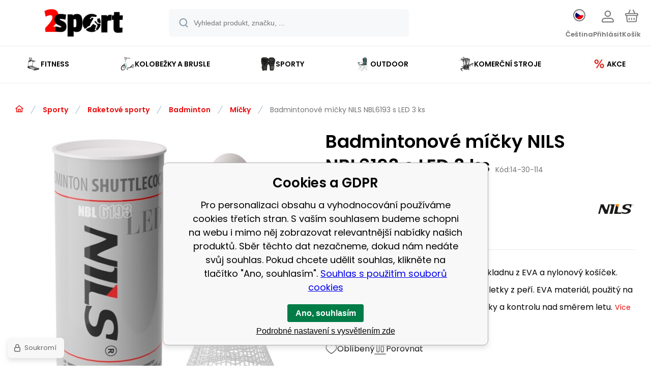

--- FILE ---
content_type: text/html; charset=utf-8
request_url: https://www.2sport.cz/nbl6193-badmintonove-micky-s-led-3-ks-nils/
body_size: 21527
content:
<!DOCTYPE html><html lang="cs"><head prefix="og: http://ogp.me/ns# fb: http://ogp.me/ns/fb#"><meta name="author" content="2sport.cz" data-binargon="{&quot;fce&quot;:&quot;6&quot;, &quot;id&quot;:&quot;3027&quot;, &quot;menaId&quot;:&quot;1&quot;, &quot;menaName&quot;:&quot;Kč&quot;, &quot;languageCode&quot;:&quot;cs-CZ&quot;, &quot;skindir&quot;:&quot;demoeshopmaxi&quot;, &quot;cmslang&quot;:&quot;1&quot;, &quot;langiso&quot;:&quot;cs&quot;, &quot;skinversion&quot;:1768899686, &quot;zemeProDoruceniISO&quot;:&quot;CZ&quot;}"><meta name="robots" content="index, follow, max-snippet:-1, max-image-preview:large"><meta http-equiv="content-type" content="text/html; charset=utf-8"><meta property="og:url" content="https://www.2sport.cz/nbl6193-badmintonove-micky-s-led-3-ks-nils/"/><meta property="og:site_name" content="https://www.2sport.cz"/><meta property="og:description" content="Badmintonové letky NILS NBL6193 mají základnu z EVA a nylonový košíček. Nylonové letky mají delší trvanlivost, než letky z peří. EVA materiál, použitý na"/><meta property="og:title" content="Badmintonové míčky NILS NBL6193 s LED 3 ks"/><link rel="alternate" href="https://www.2sport.cz/nbl6193-badmintonove-micky-s-led-3-ks-nils/" hreflang="cs-CZ" /><link rel="alternate" href="https://www.2sport.sk/nbl6193-bedmintonove-lopticky-s-led-3-ks-nils/" hreflang="sk-SK" />
  <link rel="image_src" href="https://www.2sport.cz/imgcache/5/8/p14-30-114-nbl6193-badmintonove-micky-s-led-3-ks-nils-3_260_260_65906.jpg" />
  <meta property="og:type" content="product"/>
  <meta property="og:image" content="https://www.2sport.cz/imgcache/5/8/p14-30-114-nbl6193-badmintonove-micky-s-led-3-ks-nils-3_260_260_65906.jpg"/>
 <meta name="description" content="Badmintonové letky NILS NBL6193 mají základnu z EVA a nylonový košíček. Nylonové letky mají delší trvanlivost, než letky z peří. EVA materiál, použitý na">
<meta name="keywords" content="Badmintonové míčky NILS NBL6193 s LED 3 ks">
<meta name="audience" content="all"><meta name="facebook-domain-verification" content="9lbybselgptofp3ejatl2mjhywn7la">
<link rel="canonical" href="https://www.2sport.cz/nbl6193-badmintonove-micky-s-led-3-ks-nils/">
<meta property="fb:app_id" content="1264637404345181" /><link rel="alternate" href="https://www.2sport.cz/publicdoc/rss_atom.xml" type="application/atom+xml" title="Sportovní a fitness vybavení (https://www.2sport.cz)" ><link rel="shortcut icon" href="https://www.2sport.cz/favicon.ico" type="image/x-icon">
			<meta name="viewport" content="width=device-width,initial-scale=1"><script data-binargon="binargonConfigMaxi">
		var binargonConfigMaxi = {
			"colorPrimary":"rgba(235,10,10,1)",
			"enableCurrency":0,
			"treeOpenLevelLimit": 0,
			"glideJsType": "carousel",
		}
	</script><link href="/skin/demoeshopmaxi/fonts/poppins/_font.css" rel="stylesheet"><style>

				:root {--image-aspect-ratio: 100 / 100;}
				.image-aspect-ratio {aspect-ratio: 100 / 100;}
				
					.commonBurgerMenu__header .commonBurgerMenu__header-logo {background-image:url(https://www.2sport.cz/skin/demoeshopmaxi/logo_1.png);aspect-ratio:275 / 54;max-width:100%;height:51px;width:160px;background-position:center;background-size:contain;background-repeat:no-repeat;}
					.commonBurgerMenu__header-name {display: none;}
				</style><link rel="stylesheet" href="/skin/version-1768899686/demoeshopmaxi/css-obecne.css" type="text/css"><title>Badmintonové míčky NILS NBL6193 s LED 3 ks - 2sport.cz </title><!--commonTemplates_head--><template data-binargon="commonPrivacyContainerStart (commonTikTokPixel)" data-commonPrivacy="180"><script data-binargon="commonTikTokPixel">
			!function (w, d, t) {
			w.TiktokAnalyticsObject=t;var ttq=w[t]=w[t]||[];ttq.methods=["page","track","identify","instances","debug","on","off","once","ready","alias","group","enableCookie","disableCookie"],ttq.setAndDefer=function(t,e){t[e]=function(){t.push([e].concat(Array.prototype.slice.call(arguments,0)))}};for(var i=0;i<ttq.methods.length;i++)ttq.setAndDefer(ttq,ttq.methods[i]);ttq.instance=function(t){for(var e=ttq._i[t]||[],n=0;n<ttq.methods.length;n++
			)ttq.setAndDefer(e,ttq.methods[n]);return e},ttq.load=function(e,n){var i="https://analytics.tiktok.com/i18n/pixel/events.js";ttq._i=ttq._i||{},ttq._i[e]=[],ttq._i[e]._u=i,ttq._t=ttq._t||{},ttq._t[e]=+new Date,ttq._o=ttq._o||{},ttq._o[e]=n||{};n=document.createElement("script");n.type="text/javascript",n.async=!0,n.src=i+"?sdkid="+e+"&lib="+t;e=document.getElementsByTagName("script")[0];e.parentNode.insertBefore(n,e)};
			ttq.load('https://www.tiktok.com/@2sport.cz');
			ttq.page();
			}(window, document, 'ttq');
		</script></template><!--EO commonTemplates_head--></head><body class="cmsBody cmsBody--fce-6 cmsBody--lang-cz"><div class="eshopPage"><header class="header"><div class="header__container container"><div class="header__content content"><div class="header__logo"><a class="logo logo--default-false logo--header" href="https://www.2sport.cz/" title="2sport.cz " role="banner"><img class="logo__image" src="https://www.2sport.cz/getimage.php?name=skin/demoeshopmaxi/logo_1.png&amp;maxsizex=275&amp;maxsizey=54&amp;transparency=1" alt="logo" width="275" height="54" title="2sport.cz " loading="lazy"></a></div><label class="header__search"><form class="search search--default" action="https://www.2sport.cz/hledani/" method="post" role="search" id="js-search-form"><div class="search__outerContainer" id="js-search-outer-container"><div class="search__innerContainer" id="js-search-inner-container"><input type="hidden" name="send" value="1"><input type="hidden" name="listpos" value="0"><img class="search__icon" src="https://i.binargon.cz/demoeshopmaxi/search.svg" width="18" height="18" alt="search" loading="lazy"><input class="search__input exclude js-cWhisperer" type="text" name="as_search" placeholder="Vyhledat produkt, značku, ..." autocomplete="off" id="js-search-input"><button class="search__button button-primary" type="submit">Hledat</button></div></div></form></label><div class="header__contact"><div class="contact"><div class="contact__phone"><a class="phone" href="tel:+420601557924">+420601557924</a></div><div class="contact__email"><span class="contact__email-value"><a class="email" href="mailto:info@2sport.cz">info@2sport.cz</a></span></div></div><div class="header__contact-opening">Po - Pá 7:30 - 16:00</div></div><div class="header__control"><div class="control no-select"><div class="control__item control__item--search js-cWhisperer"><div class="control__item-icon"><img src="https://i.binargon.cz/demoeshopmaxi/search_thin.svg" width="21" height="21" alt="search" loading="lazy"></div><div class="control__item-title">Hledat</div></div><div class="control__item control__item--language" onclick="document.querySelector('.js-common-popup[data-id=commonInternationalMenu]')?.classList.add('commonPopUp--visible')"><div class="control__item-icon"><div class="language"><div class="language__icon"><div class="language__icon-container"><img class="language__icon-image" src="https://i.binargon.cz/commonInternationalMenu/cz.svg" width="16" height="16" alt="cs-CZ" loading="lazy"></div></div></div></div><div class="control__item-title">Čeština</div></div><div class="control__item control__item--account control__item--active-false" onclick="document.querySelector('.js-common-popup[data-id=commonUserDialog]').classList.add('commonPopUp--visible')"><div class="control__item-icon"><img class="control__item-image" src="https://i.binargon.cz/demoeshopmaxi/rgba(117,117,117,1)/user.svg" width="24" height="25" alt="user" loading="lazy"></div><div class="control__item-title">Přihlásit</div></div><a class="control__item control__item--cart js-cart" href="https://www.2sport.cz/pokladna/?wtemp_krok=1" title="Košík" rel="nofollow"><div class="control__item-icon"><img class="control__item-image" src="https://i.binargon.cz/demoeshopmaxi/rgba(117,117,117,1)/cart.svg" width="26" height="26" alt="cart" loading="lazy"></div><div class="control__item-title" data-mobile="Košík">Košík</div></a></div></div><div class="header__menu"><div class="commonBurger" data-commonBurger='{ "comparsion":0, "language":[{"id":1,"zkratka":"cz","selected":true},{"id":2,"zkratka":"sk"}], "currency":[{"id":1,"zkratka":"Kč","selected":true},{"id":2,"zkratka":"EUR"}], "favorites":{"count":0}, "comparison":{"count":0}, "warrantyClaim":false, "contacts":{ "phone":"+420601557924", "mobil":"+420601557924", "mail":"info@2sport.cz" }, "prihlasen":false }'><div class="commonBurger__icon"></div><div class="commonBurger__iconDescription">menu</div></div></div></div></div></header><nav class="menu menu--default" data-overflow="vice"><div class="menu__container container container--extended"><div class="menu__content content"><span class="menu__item"><a class="menu__link menu__link--submenu" href="https://www.2sport.cz/fitness/" title="Fitness" data-id="-2147483648"><img class="menu__link-image" src="https://www.2sport.cz/imgcache/3/6/publicdoc-1_30_30_245657.jpg" width="30" height="30" alt="Fitness" loading="lazy"><span class="menu__link-text">Fitness</span></a></span><span class="menu__item"><a class="menu__link menu__link--submenu" href="https://www.2sport.cz/kolobezky-a-brusle/" title="Kolobežky a brusle" data-id="-2147483647"><img class="menu__link-image" src="https://www.2sport.cz/imgcache/f/c/publicdoc-1-4_30_30_322143.jpg" width="30" height="30" alt="Kolobežky a brusle" loading="lazy"><span class="menu__link-text">Kolobežky a brusle</span></a></span><span class="menu__item"><a class="menu__link menu__link--submenu" href="https://www.2sport.cz/sporty/" title="Sporty" data-id="-2147483645"><img class="menu__link-image" src="https://www.2sport.cz/imgcache/3/5/publicdoc-p30-b1-497-imgasp-attid-390200-1-1-94852-2_30_30_66095.jpg" width="30" height="30" alt="Sporty" loading="lazy"><span class="menu__link-text">Sporty</span></a></span><span class="menu__item"><a class="menu__link menu__link--submenu" href="https://www.2sport.cz/outdoor/" title="Outdoor" data-id="-2147483646"><img class="menu__link-image" src="https://www.2sport.cz/imgcache/3/0/publicdoc-1-2_30_30_445782.jpg" width="30" height="30" alt="Outdoor" loading="lazy"><span class="menu__link-text">Outdoor</span></a></span><span class="menu__item"><a class="menu__link menu__link--submenu" href="https://www.2sport.cz/profi/" title="Komerční stroje" data-id="-2147483644"><img class="menu__link-image" src="https://www.2sport.cz/imgcache/4/4/publicdoc-img_30_30_42376.jpg" width="30" height="30" alt="Komerční stroje" loading="lazy"><span class="menu__link-text">Komerční stroje</span></a></span><span class="menu__item"><a class="menu__link menu__link--submenu" href="https://www.2sport.cz/akce/" title="Akce" data-id="-2147483643"><img class="menu__link-image" src="https://www.2sport.cz/imgcache/a/8/publicdoc-7c7327a9-cdb0-4c48-b56f-2e9c38dc7ace-2_30_30_974763.jpg" width="30" height="30" alt="Akce" loading="lazy"><span class="menu__link-text">Akce</span></a></span><div class="menu__dropdown js-menu-dropdown"><a class="menu__link"><img class="menu__link-image" src="https://www.2sport.cz/skin/demoeshopmaxi/svg/arrow_down_black.svg" width="20" height="20" alt="" loading="lazy"><span class="menu__link-text">Více</span></a></div></div><div class="menu__submenu"><div class="cSubmenu" data-id="-2147483648"><div class="cSubmenu__content thin-scrollbar"><div class="cSubmenu__grid"><div class="cSubmenu__grid-item js-submenu-item"><a class="cSubmenu__link-image" href="https://www.2sport.cz/fitness/posilovaci-stroje/" title="Posilovací stroje"><img class="cSubmenu__image" src="https://www.2sport.cz/imgcache/b/4/publicdoc-1-5_70_70_358670.jpg" alt="Posilovací stroje" loading="lazy" width="70" height="70"></a><a class="cSubmenu__link-name" href="https://www.2sport.cz/fitness/posilovaci-stroje/" title="Posilovací stroje"><span class="cSubmenu__name">Posilovací stroje</span></a><ul class="cSubmenu__list"><li class="cSubmenu__list-item"><a class="cSubmenu__list-link" href="https://www.2sport.cz/fitness/posilovaci-stroje/bezecke-pasy/" title="Běžecké pásy">Běžecké pásy</a></li><li class="cSubmenu__list-item"><a class="cSubmenu__list-link" href="https://www.2sport.cz/fitness/posilovaci-stroje/fitness-schody/" title="Fitness schody">Fitness schody</a></li><li class="cSubmenu__list-item"><a class="cSubmenu__list-link" href="https://www.2sport.cz/fitness/posilovaci-stroje/posilovaci-veze/" title="Posilovací věže">Posilovací věže</a></li><li class="cSubmenu__list-item"><a class="cSubmenu__list-link" href="https://www.2sport.cz/fitness/posilovaci-stroje/posilovaci-lavice/" title="Posilovací lavice">Posilovací lavice</a></li><li class="cSubmenu__list-item"><a class="cSubmenu__list-link" href="https://www.2sport.cz/fitness/posilovaci-stroje/rotopedy/" title="Rotopedy">Rotopedy</a></li><li class="cSubmenu__list-item"><a class="cSubmenu__list-link" href="https://www.2sport.cz/fitness/posilovaci-stroje/elipticke-trenazery/" title="Eliptické trenažéry">Eliptické trenažéry</a></li><li class="cSubmenu__list-item"><a class="cSubmenu__list-link" href="https://www.2sport.cz/fitness/posilovaci-stroje/veslarske-trenazery/" title="Veslařské trenažéry">Veslařské trenažéry</a></li><li class="cSubmenu__list-item"><a class="cSubmenu__list-link" href="https://www.2sport.cz/fitness/posilovaci-stroje/steppery/" title="Steppery">Steppery</a></li><li class="cSubmenu__list-item"><a class="cSubmenu__list-link" href="https://www.2sport.cz/fitness/posilovaci-stroje/fitness-kladky/" title="Fitness kladky">Fitness kladky</a></li><li class="cSubmenu__list-item"><a class="cSubmenu__list-link" href="https://www.2sport.cz/fitness/posilovaci-stroje/stojany/" title="Stojany">Stojany</a></li><li class="cSubmenu__list-item"><a class="cSubmenu__list-link" href="https://www.2sport.cz/fitness/posilovaci-stroje/podlozky-pod-stroje/" title="Podložky pod stroje">Podložky pod stroje</a></li></ul></div><div class="cSubmenu__grid-item js-submenu-item"><a class="cSubmenu__link-image" href="https://www.2sport.cz/fitness/sportovni-vyziva-doplnky-stravy/" title="Sportovní výživa, doplňky stravy"><img class="cSubmenu__image" src="https://www.2sport.cz/imgcache/8/6/publicdoc-01-4_70_70_15234.jpg" alt="Sportovní výživa, doplňky stravy" loading="lazy" width="70" height="70"></a><a class="cSubmenu__link-name" href="https://www.2sport.cz/fitness/sportovni-vyziva-doplnky-stravy/" title="Sportovní výživa, doplňky stravy"><span class="cSubmenu__name">Sportovní výživa, doplňky stravy</span></a><ul class="cSubmenu__list"><li class="cSubmenu__list-item"><a class="cSubmenu__list-link" href="https://www.2sport.cz/fitness/sportovni-vyziva-doplnky-stravy/vitaminy/" title="Vitamíny">Vitamíny</a></li><li class="cSubmenu__list-item"><a class="cSubmenu__list-link" href="https://www.2sport.cz/fitness/sportovni-vyziva-doplnky-stravy/zvyhodnene-balicky/" title="Zvýhodněné balíčky">Zvýhodněné balíčky</a></li><li class="cSubmenu__list-item"><a class="cSubmenu__list-link" href="https://www.2sport.cz/fitness/sportovni-vyziva-doplnky-stravy/mineraly/" title="Minerály">Minerály</a></li><li class="cSubmenu__list-item"><a class="cSubmenu__list-link" href="https://www.2sport.cz/fitness/sportovni-vyziva-doplnky-stravy/energie-a-koncentrace/" title="Energie a koncentrace">Energie a koncentrace</a></li><li class="cSubmenu__list-item"><a class="cSubmenu__list-link" href="https://www.2sport.cz/fitness/sportovni-vyziva-doplnky-stravy/vyziva-a-suplementace/" title="Výživa a suplementace">Výživa a suplementace</a></li><li class="cSubmenu__list-item"><a class="cSubmenu__list-link" href="https://www.2sport.cz/fitness/sportovni-vyziva-doplnky-stravy/zdrave-potraviny/" title="Zdravé potraviny">Zdravé potraviny</a></li><li class="cSubmenu__list-item"><a class="cSubmenu__list-link" href="https://www.2sport.cz/fitness/sportovni-vyziva-doplnky-stravy/hubnuti-a-traveni/" title="Hubnutí a trávení">Hubnutí a trávení</a></li><li class="cSubmenu__list-item"><a class="cSubmenu__list-link" href="https://www.2sport.cz/fitness/sportovni-vyziva-doplnky-stravy/stimulatory/" title="Stimulátory">Stimulátory</a></li><li class="cSubmenu__list-item"><a class="cSubmenu__list-link" href="https://www.2sport.cz/fitness/sportovni-vyziva-doplnky-stravy/redukce-stresu-klidny-spanek/" title="Redukce stresu, klidný spánek">Redukce stresu, klidný spánek</a></li><li class="cSubmenu__list-item"><a class="cSubmenu__list-link" href="https://www.2sport.cz/fitness/sportovni-vyziva-doplnky-stravy/zbozi-pred-expiraci/" title="Zboží před expirací">Zboží před expirací</a></li><li class="cSubmenu__list-item"><a class="cSubmenu__list-link" href="https://www.2sport.cz/fitness/sportovni-vyziva-doplnky-stravy/zbozi-po-expiraci/" title="Zboží po expiraci">Zboží po expiraci</a></li><li class="cSubmenu__list-item"><a class="cSubmenu__list-link" href="https://www.2sport.cz/fitness/sportovni-vyziva-doplnky-stravy/ostatni/" title="Ostatní">Ostatní</a></li><li class="cSubmenu__list-item"><a class="cSubmenu__list-link" href="https://www.2sport.cz/fitness/sportovni-vyziva-doplnky-stravy/prislusenstvi/" title="Příslušenství">Příslušenství</a></li></ul></div><div class="cSubmenu__grid-item js-submenu-item"><a class="cSubmenu__link-image" href="https://www.2sport.cz/fitness/funkcni-trenink/" title="Funkční trénink"><img class="cSubmenu__image" src="https://www.2sport.cz/imgcache/5/b/publicdoc-1-7_70_70_728240.jpg" alt="Funkční trénink" loading="lazy" width="70" height="70"></a><a class="cSubmenu__link-name" href="https://www.2sport.cz/fitness/funkcni-trenink/" title="Funkční trénink"><span class="cSubmenu__name">Funkční trénink</span></a><ul class="cSubmenu__list"><li class="cSubmenu__list-item"><a class="cSubmenu__list-link" href="https://www.2sport.cz/fitness/funkcni-trenink/bradla/" title="Posilovací bradla">Bradla</a></li><li class="cSubmenu__list-item"><a class="cSubmenu__list-link" href="https://www.2sport.cz/fitness/funkcni-trenink/sudy-na-otuzovani/" title="Sudy na otužování">Sudy na otužování</a></li><li class="cSubmenu__list-item"><a class="cSubmenu__list-link" href="https://www.2sport.cz/fitness/funkcni-trenink/venkovni-posilovna-a-workout-marbo/" title="Venkovní posilovna a workout MARBO">Venkovní posilovna a workout MARBO</a></li><li class="cSubmenu__list-item"><a class="cSubmenu__list-link" href="https://www.2sport.cz/fitness/funkcni-trenink/hrazdy/" title="Posilovací hrazdy do dveří, univerzální na stěnu">Hrazdy</a></li><li class="cSubmenu__list-item"><a class="cSubmenu__list-link" href="https://www.2sport.cz/fitness/funkcni-trenink/zebriny-ribstole/" title="Žebřiny na cvičení za dobrou cenu &gt;&gt;VÍCE ZDE!&lt;&lt;">Žebřiny - ribstole</a></li><li class="cSubmenu__list-item"><a class="cSubmenu__list-link" href="https://www.2sport.cz/fitness/funkcni-trenink/plyometricke-skrine/" title="Plyometrické skříně">Plyometrické skříně</a></li><li class="cSubmenu__list-item"><a class="cSubmenu__list-link" href="https://www.2sport.cz/fitness/funkcni-trenink/lana/" title="Lana">Lana</a></li><li class="cSubmenu__list-item"><a class="cSubmenu__list-link" href="https://www.2sport.cz/fitness/funkcni-trenink/zinenky/" title="Žíněnky">Žíněnky</a></li><li class="cSubmenu__list-item"><a class="cSubmenu__list-link" href="https://www.2sport.cz/fitness-funkcni-trenink-pneumatiky/" title="Pneumatiky">Pneumatiky</a></li><li class="cSubmenu__list-item"><a class="cSubmenu__list-link" href="https://www.2sport.cz/fitness/funkcni-trenink/pomucky/" title="Pomůcky">Pomůcky</a></li></ul></div><div class="cSubmenu__grid-item js-submenu-item"><a class="cSubmenu__link-image" href="https://www.2sport.cz/fitness/cinky-osy-zavazi/" title="Činky, osy, závaží"><img class="cSubmenu__image" src="https://www.2sport.cz/imgcache/4/8/publicdoc-5_70_70_454665.jpg" alt="Činky, osy, závaží" loading="lazy" width="70" height="70"></a><a class="cSubmenu__link-name" href="https://www.2sport.cz/fitness/cinky-osy-zavazi/" title="Činky, osy, závaží"><span class="cSubmenu__name">Činky, osy, závaží</span></a><ul class="cSubmenu__list"><li class="cSubmenu__list-item"><a class="cSubmenu__list-link" href="https://www.2sport.cz/fitness/cinky-osy-zavazi/bulharske-pytle-powerbagy/" title="Bulharské pytle, Powerbagy">Bulharské pytle, Powerbagy</a></li><li class="cSubmenu__list-item"><a class="cSubmenu__list-link" href="https://www.2sport.cz/fitness/cinky-osy-zavazi/cinkove-sady/" title="Činkové sady">Činkové sady</a></li><li class="cSubmenu__list-item"><a class="cSubmenu__list-link" href="https://www.2sport.cz/fitness/cinky-osy-zavazi/kettlebelly/" title="Kettlebelly">Kettlebelly</a></li><li class="cSubmenu__list-item"><a class="cSubmenu__list-link" href="https://www.2sport.cz/fitness/cinky-osy-zavazi/macebell-kladiva-palice/" title="Macebell, kladiva, palice">Macebell, kladiva, palice</a></li><li class="cSubmenu__list-item"><a class="cSubmenu__list-link" href="https://www.2sport.cz/fitness/cinky-osy-zavazi/mice-fitness/" title="Míče fitness">Míče fitness</a></li><li class="cSubmenu__list-item"><a class="cSubmenu__list-link" href="https://www.2sport.cz/fitness/cinky-osy-zavazi/nakladaci-osy/" title="Nakládací osy">Nakládací osy</a></li><li class="cSubmenu__list-item"><a class="cSubmenu__list-link" href="https://www.2sport.cz/fitness/cinky-osy-zavazi/pevne-cinky/" title="Pevné činky">Pevné činky</a></li><li class="cSubmenu__list-item"><a class="cSubmenu__list-link" href="https://www.2sport.cz/fitness/cinky-osy-zavazi/zateze/" title="Zátěže">Zátěže</a></li><li class="cSubmenu__list-item"><a class="cSubmenu__list-link" href="https://www.2sport.cz/fitness/cinky-osy-zavazi/zavazi-na-cinky/" title="Závaží na činky">Závaží na činky</a></li></ul></div><div class="cSubmenu__grid-item js-submenu-item"><a class="cSubmenu__link-image" href="https://www.2sport.cz/fitness/drobny-fitness/" title="Drobný fitness"><img class="cSubmenu__image" src="https://www.2sport.cz/imgcache/c/6/publicdoc-1-9_70_70_237212.jpg" alt="Drobný fitness" loading="lazy" width="70" height="70"></a><a class="cSubmenu__link-name" href="https://www.2sport.cz/fitness/drobny-fitness/" title="Drobný fitness"><span class="cSubmenu__name">Drobný fitness</span></a><ul class="cSubmenu__list"><li class="cSubmenu__list-item"><a class="cSubmenu__list-link" href="https://www.2sport.cz/fitness/drobny-fitness/vybaveni-do-fitka/" title="Vybavení do fitka">Vybavení do fitka</a></li><li class="cSubmenu__list-item"><a class="cSubmenu__list-link" href="https://www.2sport.cz/fitness/drobny-fitness/masazni-hula-hoop/" title="Masážní hula hoop">Masážní hula hoop</a></li><li class="cSubmenu__list-item"><a class="cSubmenu__list-link" href="https://www.2sport.cz/fitness/drobny-fitness/masazni-pomucky/" title="Masážní pomůcky">Masážní pomůcky</a></li><li class="cSubmenu__list-item"><a class="cSubmenu__list-link" href="https://www.2sport.cz/fitness/drobny-fitness/posilovaci-kolecka-a-valce/" title="Posilovací kolečka a válce">Posilovací kolečka a válce</a></li><li class="cSubmenu__list-item"><a class="cSubmenu__list-link" href="https://www.2sport.cz/fitness/drobny-fitness/expandery/" title="Expandéry">Expandéry</a></li><li class="cSubmenu__list-item"><a class="cSubmenu__list-link" href="https://www.2sport.cz/fitness/drobny-fitness/gymnasticke-mice/" title="Gymnastické míče">Gymnastické míče</a></li><li class="cSubmenu__list-item"><a class="cSubmenu__list-link" href="https://www.2sport.cz/fitness/drobny-fitness/posilovace-zapesti/" title="Posilovače zápěstí">Posilovače zápěstí</a></li><li class="cSubmenu__list-item"><a class="cSubmenu__list-link" href="https://www.2sport.cz/fitness/drobny-fitness/svihadla/" title="Švihadla">Švihadla</a></li><li class="cSubmenu__list-item"><a class="cSubmenu__list-link" href="https://www.2sport.cz/fitness/drobny-fitness/stahovadla-ortezy/" title="Stahovadla, ortézy">Stahovadla, ortézy</a></li></ul></div><div class="cSubmenu__grid-item js-submenu-item"><a class="cSubmenu__link-image" href="https://www.2sport.cz/fitness/masazni-pristroje/" title="Masážní přístroje"><img class="cSubmenu__image" src="https://www.2sport.cz/imgcache/5/7/publicdoc-1-8_70_70_283330.jpg" alt="Masážní přístroje" loading="lazy" width="70" height="70"></a><a class="cSubmenu__link-name" href="https://www.2sport.cz/fitness/masazni-pristroje/" title="Masážní přístroje"><span class="cSubmenu__name">Masážní přístroje</span></a><ul class="cSubmenu__list"><li class="cSubmenu__list-item"><a class="cSubmenu__list-link" href="https://www.2sport.cz/fitness/masazni-pristroje/ems-pristroje/" title="EMS přístroje">EMS přístroje</a></li><li class="cSubmenu__list-item"><a class="cSubmenu__list-link" href="https://www.2sport.cz/fitness/masazni-pristroje/masazni-pistole/" title="Masážní pistole">Masážní pistole</a></li><li class="cSubmenu__list-item"><a class="cSubmenu__list-link" href="https://www.2sport.cz/fitness/masazni-pristroje/vibracni-plosiny/" title="Vibrační plošiny">Vibrační plošiny</a></li></ul></div><div class="cSubmenu__grid-item js-submenu-item"><a class="cSubmenu__link-image" href="https://www.2sport.cz/fitness/joga-a-pilates/" title="Jóga a pilates"><img class="cSubmenu__image" src="https://www.2sport.cz/imgcache/d/5/publicdoc-4_70_70_273429.jpg" alt="Jóga a pilates" loading="lazy" width="70" height="70"></a><a class="cSubmenu__link-name" href="https://www.2sport.cz/fitness/joga-a-pilates/" title="Jóga a pilates"><span class="cSubmenu__name">Jóga a pilates</span></a><ul class="cSubmenu__list"><li class="cSubmenu__list-item"><a class="cSubmenu__list-link" href="https://www.2sport.cz/fitness/joga-a-pilates/podlozky/" title="Podložky">Podložky</a></li><li class="cSubmenu__list-item"><a class="cSubmenu__list-link" href="https://www.2sport.cz/fitness/joga-a-pilates/stepy/" title="Stepy">Stepy</a></li><li class="cSubmenu__list-item"><a class="cSubmenu__list-link" href="https://www.2sport.cz/fitness/joga-a-pilates/prislusenstvi/" title="Příslušenství">Příslušenství</a></li></ul></div><div class="cSubmenu__grid-item js-submenu-item"><a class="cSubmenu__link-image" href="https://www.2sport.cz/fitness/podlahy/" title="Podlahy"><img class="cSubmenu__image" src="https://www.2sport.cz/imgcache/f/0/publicdoc-01-3_70_70_20381.jpg" alt="Podlahy" loading="lazy" width="70" height="70"></a><a class="cSubmenu__link-name" href="https://www.2sport.cz/fitness/podlahy/" title="Podlahy"><span class="cSubmenu__name">Podlahy</span></a><ul class="cSubmenu__list"><li class="cSubmenu__list-item"><a class="cSubmenu__list-link" href="https://www.2sport.cz/fitness/podlahy/dopadova-dlazba/" title="Dopadová dlažba">Dopadová dlažba</a></li><li class="cSubmenu__list-item"><a class="cSubmenu__list-link" href="https://www.2sport.cz/fitness/podlahy/gumova-dlazba/" title="Gumová dlažba">Gumová dlažba</a></li><li class="cSubmenu__list-item"><a class="cSubmenu__list-link" href="https://www.2sport.cz/fitness/podlahy/modularni-podlahy-puzzle/" title="Modulární podlahy - puzzle">Modulární podlahy - puzzle</a></li><li class="cSubmenu__list-item"><a class="cSubmenu__list-link" href="https://www.2sport.cz/fitness/podlahy/podlahove-desky-gumove/" title="Podlahové desky - gumové">Podlahové desky - gumové</a></li><li class="cSubmenu__list-item"><a class="cSubmenu__list-link" href="https://www.2sport.cz/fitness/podlahy/soklove-listy-gumove/" title="Soklové lišty - gumové">Soklové lišty - gumové</a></li><li class="cSubmenu__list-item"><a class="cSubmenu__list-link" href="https://www.2sport.cz/fitness/podlahy/prislusenstvi/" title="Příslušenství">Příslušenství</a></li></ul></div></div></div></div><div class="cSubmenu" data-id="-2147483647"><div class="cSubmenu__content thin-scrollbar"><div class="cSubmenu__grid"><div class="cSubmenu__grid-item js-submenu-item"><a class="cSubmenu__link-image" href="https://www.2sport.cz/kolobezky-a-brusle/brusle/" title="Celoroční kolečkové brusle | 2sport"><img class="cSubmenu__image" src="https://www.2sport.cz/imgcache/0/4/publicdoc-in-line_70_70_34375.jpg" alt="Celoroční kolečkové brusle | 2sport" loading="lazy" width="70" height="70"></a><a class="cSubmenu__link-name" href="https://www.2sport.cz/kolobezky-a-brusle/brusle/" title="Celoroční kolečkové brusle | 2sport"><span class="cSubmenu__name">Brusle</span></a><ul class="cSubmenu__list"><li class="cSubmenu__list-item"><a class="cSubmenu__list-link" href="https://www.2sport.cz/kolobezky-a-brusle/brusle/celorocni-rostouci-brusle/" title="Celoroční rostoucí brusle">Celoroční rostoucí brusle</a></li><li class="cSubmenu__list-item"><a class="cSubmenu__list-link" href="https://www.2sport.cz/kolobezky-a-brusle/brusle/inline-brusle/" title="Inline brusle">Inline brusle</a></li><li class="cSubmenu__list-item"><a class="cSubmenu__list-link" href="https://www.2sport.cz/kolobezky-a-brusle/brusle/quad-brusle/" title="QUAD brusle">QUAD brusle</a></li><li class="cSubmenu__list-item"><a class="cSubmenu__list-link" href="https://www.2sport.cz/kolobezky-a-brusle/brusle/slalomove-brusle/" title="Slalomové brusle">Slalomové brusle</a></li><li class="cSubmenu__list-item"><a class="cSubmenu__list-link" href="https://www.2sport.cz/kolobezky-a-brusle/brusle/zimni-brusle/" title="Zimní brusle">Zimní brusle</a></li></ul></div><div class="cSubmenu__grid-item js-submenu-item"><a class="cSubmenu__link-image" href="https://www.2sport.cz/kolobezky-a-brusle/kolobezky/" title="Koloběžky | 2sport"><img class="cSubmenu__image" src="https://www.2sport.cz/imgcache/9/5/publicdoc-skladaci_70_70_20274.jpg" alt="Koloběžky | 2sport" loading="lazy" width="70" height="70"></a><a class="cSubmenu__link-name" href="https://www.2sport.cz/kolobezky-a-brusle/kolobezky/" title="Koloběžky | 2sport"><span class="cSubmenu__name">Koloběžky</span></a><ul class="cSubmenu__list"><li class="cSubmenu__list-item"><a class="cSubmenu__list-link" href="https://www.2sport.cz/kolobezky-a-brusle/kolobezky/freestyle-kolobezky/" title="Freestyle koloběžky">Freestyle koloběžky</a></li><li class="cSubmenu__list-item"><a class="cSubmenu__list-link" href="https://www.2sport.cz/kolobezky-a-brusle/kolobezky/s-nafukovacimi-koly/" title="S nafukovacími koly">S nafukovacími koly</a></li><li class="cSubmenu__list-item"><a class="cSubmenu__list-link" href="https://www.2sport.cz/kolobezky-a-brusle/kolobezky/skladaci-kolobezky/" title="Skládací koloběžky">Skládací koloběžky</a></li><li class="cSubmenu__list-item"><a class="cSubmenu__list-link" href="https://www.2sport.cz/kolobezky-a-brusle/kolobezky/detske-kolobezky/" title="Dětské koloběžky">Dětské koloběžky</a></li><li class="cSubmenu__list-item"><a class="cSubmenu__list-link" href="https://www.2sport.cz/kolobezky-a-brusle/kolobezky/flikery/" title="Flikery">Flikery</a></li><li class="cSubmenu__list-item"><a class="cSubmenu__list-link" href="https://www.2sport.cz/skating-kolobezky-odrazedla/" title="Dětské odrážedla">Dětské odrážedla</a></li></ul></div><div class="cSubmenu__grid-item js-submenu-item"><a class="cSubmenu__link-image" href="https://www.2sport.cz/kolobezky-a-brusle/skate/" title="Skate"><img class="cSubmenu__image" src="https://www.2sport.cz/imgcache/f/2/publicdoc-skateboard_70_70_19611.jpg" alt="Skate" loading="lazy" width="70" height="70"></a><a class="cSubmenu__link-name" href="https://www.2sport.cz/kolobezky-a-brusle/skate/" title="Skate"><span class="cSubmenu__name">Skate</span></a><ul class="cSubmenu__list"><li class="cSubmenu__list-item"><a class="cSubmenu__list-link" href="https://www.2sport.cz/kolobezky-a-brusle/skate/longboardy/" title="Longboardy">Longboardy</a></li><li class="cSubmenu__list-item"><a class="cSubmenu__list-link" href="https://www.2sport.cz/kolobezky-a-brusle/skate/pennyboardy/" title="Pennyboardy">Pennyboardy</a></li><li class="cSubmenu__list-item"><a class="cSubmenu__list-link" href="https://www.2sport.cz/kolobezky-a-brusle/skate/skateboardy/" title="Skateboardy">Skateboardy</a></li><li class="cSubmenu__list-item"><a class="cSubmenu__list-link" href="https://www.2sport.cz/kolobezky-a-brusle/skate/waveboard/" title="Waveboard">Waveboard</a></li></ul></div><div class="cSubmenu__grid-item js-submenu-item"><a class="cSubmenu__link-image" href="https://www.2sport.cz/kolobezky-a-brusle/chranice-in-line/" title="Chrániče in line"><img class="cSubmenu__image" src="https://www.2sport.cz/imgcache/b/6/publicdoc-sada-chranicu_70_70_16904.jpg" alt="Chrániče in line" loading="lazy" width="70" height="70"></a><a class="cSubmenu__link-name" href="https://www.2sport.cz/kolobezky-a-brusle/chranice-in-line/" title="Chrániče in line"><span class="cSubmenu__name">Chrániče in line</span></a><ul class="cSubmenu__list"><li class="cSubmenu__list-item"><a class="cSubmenu__list-link" href="https://www.2sport.cz/kolobezky-a-brusle/chranice-in-line/helmy/" title="Helmy">Helmy</a></li><li class="cSubmenu__list-item"><a class="cSubmenu__list-link" href="https://www.2sport.cz/kolobezky-a-brusle/chranice-in-line/sady-chranicu/" title="Sady chráničů">Sady chráničů</a></li><li class="cSubmenu__list-item"><a class="cSubmenu__list-link" href="https://www.2sport.cz/kolobezky-a-brusle/chranice-in-line/samostatne-chranice/" title="Samostatné chrániče">Samostatné chrániče</a></li></ul></div><div class="cSubmenu__grid-item js-submenu-item"><a class="cSubmenu__link-image" href="https://www.2sport.cz/kolobezky-a-brusle/prislusenstvi-ke-kolobezkam-a-bruslim/" title="Příslušenství ke koloběžkám a bruslím"><img class="cSubmenu__image" src="https://www.2sport.cz/imgcache/1/9/publicdoc-kolecko-1_70_70_113784.jpg" alt="Příslušenství ke koloběžkám a bruslím" loading="lazy" width="70" height="70"></a><a class="cSubmenu__link-name" href="https://www.2sport.cz/kolobezky-a-brusle/prislusenstvi-ke-kolobezkam-a-bruslim/" title="Příslušenství ke koloběžkám a bruslím"><span class="cSubmenu__name">Příslušenství ke koloběžkám a bruslím</span></a><ul class="cSubmenu__list"><li class="cSubmenu__list-item"><a class="cSubmenu__list-link" href="https://www.2sport.cz/kolobezky-a-brusle/prislusenstvi-ke-kolobezkam-a-bruslim/brzdy/" title="Brzdy">Brzdy</a></li><li class="cSubmenu__list-item"><a class="cSubmenu__list-link" href="https://www.2sport.cz/kolobezky-a-brusle/prislusenstvi-ke-kolobezkam-a-bruslim/kolecka/" title="Kolečka">Kolečka</a></li><li class="cSubmenu__list-item"><a class="cSubmenu__list-link" href="https://www.2sport.cz/kolobezky-a-brusle/prislusenstvi-ke-kolobezkam-a-bruslim/loziska/" title="Ložiska">Ložiska</a></li></ul></div></div></div></div><div class="cSubmenu" data-id="-2147483645"><div class="cSubmenu__content thin-scrollbar"><div class="cSubmenu__grid"><div class="cSubmenu__grid-item js-submenu-item"><a class="cSubmenu__link-image" href="https://www.2sport.cz/sporty/bojove-sporty/" title="Bojové sporty"><img class="cSubmenu__image" src="https://www.2sport.cz/imgcache/2/c/publicdoc-figurina_70_70_11616.jpg" alt="Bojové sporty" loading="lazy" width="70" height="70"></a><a class="cSubmenu__link-name" href="https://www.2sport.cz/sporty/bojove-sporty/" title="Bojové sporty"><span class="cSubmenu__name">Bojové sporty</span></a><ul class="cSubmenu__list"><li class="cSubmenu__list-item"><a class="cSubmenu__list-link" href="https://www.2sport.cz/sporty/bojove-sporty/boxovaci-pytle/" title="Boxovací pytle">Boxovací pytle</a></li><li class="cSubmenu__list-item"><a class="cSubmenu__list-link" href="https://www.2sport.cz/sporty/bojove-sporty/rukavice-na-bojove-sporty/" title="Rukavice na bojové sporty">Rukavice na bojové sporty</a></li><li class="cSubmenu__list-item"><a class="cSubmenu__list-link" href="https://www.2sport.cz/sporty/bojove-sporty/treninkove-figuriny/" title="Tréninkové figuríny">Tréninkové figuríny</a></li><li class="cSubmenu__list-item"><a class="cSubmenu__list-link" href="https://www.2sport.cz/sporty/bojove-sporty/boxovaci-hrusky-a-speedbagy/" title="Boxovací hrušky a speedbagy">Boxovací hrušky a speedbagy</a></li><li class="cSubmenu__list-item"><a class="cSubmenu__list-link" href="https://www.2sport.cz/sporty/bojove-sporty/chranice-na-bojove-sporty/" title="Chrániče na bojové sporty">Chrániče na bojové sporty</a></li><li class="cSubmenu__list-item"><a class="cSubmenu__list-link" href="https://www.2sport.cz/sporty/bojove-sporty/lapy-a-bloky/" title="Lapy a bloky">Lapy a bloky</a></li><li class="cSubmenu__list-item"><a class="cSubmenu__list-link" href="https://www.2sport.cz/sporty/bojove-sporty/obleceni-na-bojove-sporty/" title="Oblečení na bojové sporty">Oblečení na bojové sporty</a></li><li class="cSubmenu__list-item"><a class="cSubmenu__list-link" href="https://www.2sport.cz/sporty/bojove-sporty/prislusenstvi/" title="Příslušenství">Příslušenství</a></li></ul></div><div class="cSubmenu__grid-item js-submenu-item"><a class="cSubmenu__link-image" href="https://www.2sport.cz/sporty/sipkovy-sport/" title="Šipkový sport"><img class="cSubmenu__image" src="https://www.2sport.cz/imgcache/4/a/publicdoc-2s-1_70_70_9493.jpg" alt="Šipkový sport" loading="lazy" width="70" height="70"></a><a class="cSubmenu__link-name" href="https://www.2sport.cz/sporty/sipkovy-sport/" title="Šipkový sport"><span class="cSubmenu__name">Šipkový sport</span></a></div><div class="cSubmenu__grid-item js-submenu-item"><a class="cSubmenu__link-image" href="https://www.2sport.cz/sporty/micove-sporty/" title="Míčové sporty"><img class="cSubmenu__image" src="https://www.2sport.cz/imgcache/7/a/publicdoc-kos_70_70_25073.jpg" alt="Míčové sporty" loading="lazy" width="70" height="70"></a><a class="cSubmenu__link-name" href="https://www.2sport.cz/sporty/micove-sporty/" title="Míčové sporty"><span class="cSubmenu__name">Míčové sporty</span></a><ul class="cSubmenu__list"><li class="cSubmenu__list-item"><a class="cSubmenu__list-link" href="https://www.2sport.cz/sporty/micove-sporty/basketbal/" title="Basketbal">Basketbal</a></li><li class="cSubmenu__list-item"><a class="cSubmenu__list-link" href="https://www.2sport.cz/sporty/micove-sporty/fotbal/" title="Fotbal">Fotbal</a></li><li class="cSubmenu__list-item"><a class="cSubmenu__list-link" href="https://www.2sport.cz/sporty/micove-sporty/ostatni-micove-sporty/" title="Ostatní míčové sporty">Ostatní míčové sporty</a></li><li class="cSubmenu__list-item"><a class="cSubmenu__list-link" href="https://www.2sport.cz/sporty/micove-sporty/treninkove-branky/" title="Tréninkové branky">Tréninkové branky</a></li></ul></div><div class="cSubmenu__grid-item js-submenu-item"><a class="cSubmenu__link-image" href="https://www.2sport.cz/sporty/raketove-sporty/" title="Raketové sporty"><img class="cSubmenu__image" src="https://www.2sport.cz/imgcache/d/6/publicdoc-sit_70_70_8334.jpg" alt="Raketové sporty" loading="lazy" width="70" height="70"></a><a class="cSubmenu__link-name" href="https://www.2sport.cz/sporty/raketove-sporty/" title="Raketové sporty"><span class="cSubmenu__name">Raketové sporty</span></a><ul class="cSubmenu__list"><li class="cSubmenu__list-item"><a class="cSubmenu__list-link" href="https://www.2sport.cz/sporty/raketove-sporty/badminton/" title="Badminton">Badminton</a></li><li class="cSubmenu__list-item"><a class="cSubmenu__list-link" href="https://www.2sport.cz/sporty/raketove-sporty/crossminton/" title="Crossminton">Crossminton</a></li></ul></div><div class="cSubmenu__grid-item js-submenu-item"><a class="cSubmenu__link-image" href="https://www.2sport.cz/sporty/vodni-sporty/" title="Vodní sporty"><img class="cSubmenu__image" src="https://www.2sport.cz/imgcache/5/f/publicdoc-bryle_70_70_19878.jpg" alt="Vodní sporty" loading="lazy" width="70" height="70"></a><a class="cSubmenu__link-name" href="https://www.2sport.cz/sporty/vodni-sporty/" title="Vodní sporty"><span class="cSubmenu__name">Vodní sporty</span></a><ul class="cSubmenu__list"><li class="cSubmenu__list-item"><a class="cSubmenu__list-link" href="https://www.2sport.cz/sporty/vodni-sporty/plavecke-bryle/" title="Plavecké brýle">Plavecké brýle</a></li><li class="cSubmenu__list-item"><a class="cSubmenu__list-link" href="https://www.2sport.cz/sporty/vodni-sporty/plavecke-cepky/" title="Plavecké čepky">Plavecké čepky</a></li><li class="cSubmenu__list-item"><a class="cSubmenu__list-link" href="https://www.2sport.cz/sporty/vodni-sporty/prislusenstvi/" title="Příslušenství">Příslušenství</a></li></ul></div><div class="cSubmenu__grid-item js-submenu-item"><a class="cSubmenu__link-image" href="https://www.2sport.cz/sporty/hraci-stoly/" title="Hrací stoly"><img class="cSubmenu__image" src="https://www.2sport.cz/imgcache/1/9/publicdoc-stul_70_70_19548.jpg" alt="Hrací stoly" loading="lazy" width="70" height="70"></a><a class="cSubmenu__link-name" href="https://www.2sport.cz/sporty/hraci-stoly/" title="Hrací stoly"><span class="cSubmenu__name">Hrací stoly</span></a><ul class="cSubmenu__list"><li class="cSubmenu__list-item"><a class="cSubmenu__list-link" href="https://www.2sport.cz/sporty/hraci-stoly/air-hokej/" title="Air hokej">Air hokej</a></li><li class="cSubmenu__list-item"><a class="cSubmenu__list-link" href="https://www.2sport.cz/sporty/hraci-stoly/fotbalek/" title="Fotbálek">Fotbálek</a></li><li class="cSubmenu__list-item"><a class="cSubmenu__list-link" href="https://www.2sport.cz/sporty/hraci-stoly/multifunkcni-stoly/" title="Multifunkční stoly">Multifunkční stoly</a></li></ul></div></div></div></div><div class="cSubmenu" data-id="-2147483646"><div class="cSubmenu__content thin-scrollbar"><div class="cSubmenu__grid"><div class="cSubmenu__grid-item js-submenu-item"><a class="cSubmenu__link-image" href="https://www.2sport.cz/outdoor/do-kempu/" title="Do kempu"><img class="cSubmenu__image" src="https://www.2sport.cz/imgcache/7/d/publicdoc-spacak_70_70_28982.jpg" alt="Do kempu" loading="lazy" width="70" height="70"></a><a class="cSubmenu__link-name" href="https://www.2sport.cz/outdoor/do-kempu/" title="Do kempu"><span class="cSubmenu__name">Do kempu</span></a><ul class="cSubmenu__list"><li class="cSubmenu__list-item"><a class="cSubmenu__list-link" href="https://www.2sport.cz/outdoor/do-kempu/baterky-svitilny/" title="Baterky, svítilny">Baterky, svítilny</a></li><li class="cSubmenu__list-item"><a class="cSubmenu__list-link" href="https://www.2sport.cz/outdoor/do-kempu/karimatky/" title="Karimatky">Karimatky</a></li><li class="cSubmenu__list-item"><a class="cSubmenu__list-link" href="https://www.2sport.cz/outdoor/do-kempu/kempingove-stoly/" title="Kempingové stoly">Kempingové stoly</a></li><li class="cSubmenu__list-item"><a class="cSubmenu__list-link" href="https://www.2sport.cz/outdoor/do-kempu/kempingove-vybaveni/" title="Kempingové vybavení">Kempingové vybavení</a></li><li class="cSubmenu__list-item"><a class="cSubmenu__list-link" href="https://www.2sport.cz/outdoor/do-kempu/skladaci-kresla-a-zidle/" title="Skládací křesla a židle">Skládací křesla a židle</a></li><li class="cSubmenu__list-item"><a class="cSubmenu__list-link" href="https://www.2sport.cz/outdoor/do-kempu/spaci-pytle/" title="Spací pytle">Spací pytle</a></li><li class="cSubmenu__list-item"><a class="cSubmenu__list-link" href="https://www.2sport.cz/outdoor/do-kempu/stany/" title="Stany">Stany</a></li></ul></div><div class="cSubmenu__grid-item js-submenu-item"><a class="cSubmenu__link-image" href="https://www.2sport.cz/outdoor/do-prirody/" title="Do přírody"><img class="cSubmenu__image" src="https://www.2sport.cz/imgcache/3/0/publicdoc-deka_70_70_21557.jpg" alt="Do přírody" loading="lazy" width="70" height="70"></a><a class="cSubmenu__link-name" href="https://www.2sport.cz/outdoor/do-prirody/" title="Do přírody"><span class="cSubmenu__name">Do přírody</span></a><ul class="cSubmenu__list"><li class="cSubmenu__list-item"><a class="cSubmenu__list-link" href="https://www.2sport.cz/outdoor/do-prirody/baterky-svitilny/" title="Baterky, svítilny">Baterky, svítilny</a></li><li class="cSubmenu__list-item"><a class="cSubmenu__list-link" href="https://www.2sport.cz/outdoor/do-prirody/batohy-do-prirody-a-do-mesta/" title="Batohy do přírody a do města">Batohy do přírody a do města</a></li><li class="cSubmenu__list-item"><a class="cSubmenu__list-link" href="https://www.2sport.cz/outdoor/do-prirody/dalekohledy/" title="Dalekohledy">Dalekohledy</a></li><li class="cSubmenu__list-item"><a class="cSubmenu__list-link" href="https://www.2sport.cz/outdoor/do-prirody/navleky-gaitery/" title="Návleky, gaitery">Návleky, gaitery</a></li><li class="cSubmenu__list-item"><a class="cSubmenu__list-link" href="https://www.2sport.cz/outdoor/do-prirody/nesmeky/" title="Nesmeky">Nesmeky</a></li><li class="cSubmenu__list-item"><a class="cSubmenu__list-link" href="https://www.2sport.cz/outdoor/do-prirody/nordic-walking-hole/" title="Nordic walking hůlky za SUPER CENU | Více zde!">Nordic walking hole</a></li><li class="cSubmenu__list-item"><a class="cSubmenu__list-link" href="https://www.2sport.cz/outdoor/do-prirody/piknikove-deky/" title="Piknikové deky">Piknikové deky</a></li><li class="cSubmenu__list-item"><a class="cSubmenu__list-link" href="https://www.2sport.cz/outdoor/do-prirody/termosky-termohrnky-a-lahve/" title="Termosky, termohrnky a láhve">Termosky, termohrnky a láhve</a></li><li class="cSubmenu__list-item"><a class="cSubmenu__list-link" href="https://www.2sport.cz/outdoor/do-prirody/trekingove-hole/" title="Trekingové hole">Trekingové hole</a></li></ul></div><div class="cSubmenu__grid-item js-submenu-item"><a class="cSubmenu__link-image" href="https://www.2sport.cz/outdoor/k-vode/" title="K vodě"><img class="cSubmenu__image" src="https://www.2sport.cz/imgcache/c/0/publicdoc-lehatko_70_70_29890.jpg" alt="K vodě" loading="lazy" width="70" height="70"></a><a class="cSubmenu__link-name" href="https://www.2sport.cz/outdoor/k-vode/" title="K vodě"><span class="cSubmenu__name">K vodě</span></a><ul class="cSubmenu__list"><li class="cSubmenu__list-item"><a class="cSubmenu__list-link" href="https://www.2sport.cz/outdoor/k-vode/chladici-tasky/" title="Chladící tašky">Chladící tašky</a></li><li class="cSubmenu__list-item"><a class="cSubmenu__list-link" href="https://www.2sport.cz/outdoor/k-vode/lehatka/" title="Lehátka">Lehátka</a></li><li class="cSubmenu__list-item"><a class="cSubmenu__list-link" href="https://www.2sport.cz/outdoor/k-vode/nepromokave-vaky/" title="Nepromokavé vaky">Nepromokavé vaky</a></li><li class="cSubmenu__list-item"><a class="cSubmenu__list-link" href="https://www.2sport.cz/outdoor/k-vode/plazove-stany/" title="Plážové stany">Plážové stany</a></li><li class="cSubmenu__list-item"><a class="cSubmenu__list-link" href="https://www.2sport.cz/outdoor/k-vode/rucniky-a-osusky/" title="Ručníky a osušky">Ručníky a osušky</a></li></ul></div><div class="cSubmenu__grid-item js-submenu-item"><a class="cSubmenu__link-image" href="https://www.2sport.cz/outdoor/na-piknik/" title="Na piknik"><img class="cSubmenu__image" src="https://www.2sport.cz/imgcache/9/c/publicdoc-nc2221_70_70_21354.jpg" alt="Na piknik" loading="lazy" width="70" height="70"></a><a class="cSubmenu__link-name" href="https://www.2sport.cz/outdoor/na-piknik/" title="Na piknik"><span class="cSubmenu__name">Na piknik</span></a><ul class="cSubmenu__list"><li class="cSubmenu__list-item"><a class="cSubmenu__list-link" href="https://www.2sport.cz/outdoor/na-piknik/chladici-tasky/" title="Chladící tašky">Chladící tašky</a></li><li class="cSubmenu__list-item"><a class="cSubmenu__list-link" href="https://www.2sport.cz/outdoor/na-piknik/piknikove-deky/" title="Piknikové deky">Piknikové deky</a></li></ul></div><div class="cSubmenu__grid-item js-submenu-item"><a class="cSubmenu__link-image" href="https://www.2sport.cz/outdoor/na-zahradu/" title="Na zahradu"><img class="cSubmenu__image" src="https://www.2sport.cz/imgcache/8/2/publicdoc-hamaka_70_70_48717.jpg" alt="Na zahradu" loading="lazy" width="70" height="70"></a><a class="cSubmenu__link-name" href="https://www.2sport.cz/outdoor/na-zahradu/" title="Na zahradu"><span class="cSubmenu__name">Na zahradu</span></a><ul class="cSubmenu__list"><li class="cSubmenu__list-item"><a class="cSubmenu__list-link" href="https://www.2sport.cz/outdoor/na-zahradu/bazeny-pro-psy/" title="Bazény pro psy">Bazény pro psy</a></li><li class="cSubmenu__list-item"><a class="cSubmenu__list-link" href="https://www.2sport.cz/outdoor/na-zahradu/brazilska-kresla/" title="Brazilská křesla">Brazilská křesla</a></li><li class="cSubmenu__list-item"><a class="cSubmenu__list-link" href="https://www.2sport.cz/outdoor/na-zahradu/houpaci-site/" title="Houpací sítě">Houpací sítě</a></li><li class="cSubmenu__list-item"><a class="cSubmenu__list-link" href="https://www.2sport.cz/outdoor/na-zahradu/slunecniky/" title="Slunečníky">Slunečníky</a></li><li class="cSubmenu__list-item"><a class="cSubmenu__list-link" href="https://www.2sport.cz/outdoor/na-zahradu/zahradni-houpacky/" title="Zahradní houpačky">Zahradní houpačky</a></li></ul></div><div class="cSubmenu__grid-item js-submenu-item"><a class="cSubmenu__link-image" href="https://www.2sport.cz/outdoor/obleceni/" title="Oblečení"><img class="cSubmenu__image" src="https://www.2sport.cz/imgcache/3/6/publicdoc-nils-obleceni-390-390-px_70_70_84684.jpg" alt="Oblečení" loading="lazy" width="70" height="70"></a><a class="cSubmenu__link-name" href="https://www.2sport.cz/outdoor/obleceni/" title="Oblečení"><span class="cSubmenu__name">Oblečení</span></a><ul class="cSubmenu__list"><li class="cSubmenu__list-item"><a class="cSubmenu__list-link" href="https://www.2sport.cz/outdoor/obleceni/cepice-a-nakrcniky/" title="Čepice a nákrčníky">Čepice a nákrčníky</a></li><li class="cSubmenu__list-item"><a class="cSubmenu__list-link" href="https://www.2sport.cz/outdoor/obleceni/prislusenstvi-k-obleceni/" title="Příslušenství k oblečení">Příslušenství k oblečení</a></li><li class="cSubmenu__list-item"><a class="cSubmenu__list-link" href="https://www.2sport.cz/outdoor/obleceni/rukavice/" title="Rukavice">Rukavice</a></li><li class="cSubmenu__list-item"><a class="cSubmenu__list-link" href="https://www.2sport.cz/outdoor/obleceni/termopradlo/" title="Termoprádlo">Termoprádlo</a></li></ul></div><div class="cSubmenu__grid-item js-submenu-item"><a class="cSubmenu__link-image" href="https://www.2sport.cz/outdoor/zabava/" title="Zábava"><img class="cSubmenu__image" src="https://www.2sport.cz/imgcache/f/0/publicdoc-venkovni-hracky-390-390-px_70_70_30237.jpg" alt="Zábava" loading="lazy" width="70" height="70"></a><a class="cSubmenu__link-name" href="https://www.2sport.cz/outdoor/zabava/" title="Zábava"><span class="cSubmenu__name">Zábava</span></a><ul class="cSubmenu__list"><li class="cSubmenu__list-item"><a class="cSubmenu__list-link" href="https://www.2sport.cz/outdoor/zabava/skakaci-tyce/" title="Skákací tyče">Skákací tyče</a></li></ul></div></div></div></div><div class="cSubmenu" data-id="-2147483644"><div class="cSubmenu__content thin-scrollbar"><div class="cSubmenu__grid"><div class="cSubmenu__grid-item js-submenu-item"><a class="cSubmenu__link-image" href="https://www.2sport.cz/profi/posilovaci-konstrukce/" title="Posilovací konstrukce"><img class="cSubmenu__image" src="https://www.2sport.cz/imgcache/c/8/publicdoc-posilovaci-konstrukce-rig-marbo_70_70_52013.jpg" alt="Posilovací konstrukce" loading="lazy" width="70" height="70"></a><a class="cSubmenu__link-name" href="https://www.2sport.cz/profi/posilovaci-konstrukce/" title="Posilovací konstrukce"><span class="cSubmenu__name">Posilovací konstrukce</span></a><ul class="cSubmenu__list"><li class="cSubmenu__list-item"><a class="cSubmenu__list-link" href="https://www.2sport.cz/profi/posilovaci-konstrukce/posilovaci-konstrukce-rigy/" title="Posilovací konstrukce (RIGY)">Posilovací konstrukce (RIGY)</a></li><li class="cSubmenu__list-item"><a class="cSubmenu__list-link" href="https://www.2sport.cz/profi/posilovaci-konstrukce/komponenty/" title="Komponenty">Komponenty</a></li><li class="cSubmenu__list-item"><a class="cSubmenu__list-link" href="https://www.2sport.cz/profi/posilovaci-konstrukce/prislusenstvi/" title="Příslušenství">Příslušenství</a></li></ul></div><div class="cSubmenu__grid-item js-submenu-item"><a class="cSubmenu__link-image" href="https://www.2sport.cz/profi/marbo-professional/" title="MARBO Professional"><img class="cSubmenu__image" src="https://www.2sport.cz/imgcache/3/c/publicdoc-marbo-p_70_70_5445.jpg" alt="MARBO Professional" loading="lazy" width="70" height="70"></a><a class="cSubmenu__link-name" href="https://www.2sport.cz/profi/marbo-professional/" title="MARBO Professional"><span class="cSubmenu__name">MARBO Professional</span></a><ul class="cSubmenu__list"><li class="cSubmenu__list-item"><a class="cSubmenu__list-link" href="https://www.2sport.cz/profi-professional-lavice/" title="Lavice">Lavice</a></li><li class="cSubmenu__list-item"><a class="cSubmenu__list-link" href="https://www.2sport.cz/profi-professional-stojany/" title="Stojany">Stojany</a></li><li class="cSubmenu__list-item"><a class="cSubmenu__list-link" href="https://www.2sport.cz/profi-professional-cinky-a-sady/" title="Činky a sady">Činky a sady</a></li><li class="cSubmenu__list-item"><a class="cSubmenu__list-link" href="https://www.2sport.cz/profi-professional-stroje/" title="Stroje">Stroje</a></li><li class="cSubmenu__list-item"><a class="cSubmenu__list-link" href="https://www.2sport.cz/profi-professional-posilovaci-veze/" title="Posilovací věže">Posilovací věže</a></li></ul></div><div class="cSubmenu__grid-item js-submenu-item"><a class="cSubmenu__link-image" href="https://www.2sport.cz/profi/marbo-free-weight/" title="MARBO Free weight"><img class="cSubmenu__image" src="https://www.2sport.cz/imgcache/f/0/publicdoc-marbo-fw_70_70_3458.jpg" alt="MARBO Free weight" loading="lazy" width="70" height="70"></a><a class="cSubmenu__link-name" href="https://www.2sport.cz/profi/marbo-free-weight/" title="MARBO Free weight"><span class="cSubmenu__name">MARBO Free weight</span></a><ul class="cSubmenu__list"><li class="cSubmenu__list-item"><a class="cSubmenu__list-link" href="https://www.2sport.cz/profi-free-weight-lavice/" title="Lavice">Lavice</a></li><li class="cSubmenu__list-item"><a class="cSubmenu__list-link" href="https://www.2sport.cz/profi-free-weight-stroje/" title="Stroje">Stroje</a></li></ul></div><div class="cSubmenu__grid-item js-submenu-item"><a class="cSubmenu__link-image" href="https://www.2sport.cz/profi/marbo-upform/" title="MARBO UpForm"><img class="cSubmenu__image" src="https://www.2sport.cz/imgcache/8/1/publicdoc-images-1_70_70_7826.jpg" alt="MARBO UpForm" loading="lazy" width="70" height="70"></a><a class="cSubmenu__link-name" href="https://www.2sport.cz/profi/marbo-upform/" title="MARBO UpForm"><span class="cSubmenu__name">MARBO UpForm</span></a><ul class="cSubmenu__list"><li class="cSubmenu__list-item"><a class="cSubmenu__list-link" href="https://www.2sport.cz/profi/marbo-upform/f-line/" title="F-Line">F-Line</a></li><li class="cSubmenu__list-item"><a class="cSubmenu__list-link" href="https://www.2sport.cz/profi/marbo-upform/r-line/" title="R-Line">R-Line</a></li><li class="cSubmenu__list-item"><a class="cSubmenu__list-link" href="https://www.2sport.cz/profi/marbo-upform/s-line/" title="S-Line">S-Line</a></li></ul></div><div class="cSubmenu__grid-item js-submenu-item"><a class="cSubmenu__link-image" href="https://www.2sport.cz/profi/policove-regaly/" title="Policové regály"><img class="cSubmenu__image" src="https://www.2sport.cz/imgcache/b/2/publicdoc-skladovaci-regal_70_70_41789.jpg" alt="Policové regály" loading="lazy" width="70" height="70"></a><a class="cSubmenu__link-name" href="https://www.2sport.cz/profi/policove-regaly/" title="Policové regály"><span class="cSubmenu__name">Policové regály</span></a><ul class="cSubmenu__list"><li class="cSubmenu__list-item"><a class="cSubmenu__list-link" href="https://www.2sport.cz/profi-policove-regaly-steel/" title="Steel">Steel</a></li><li class="cSubmenu__list-item"><a class="cSubmenu__list-link" href="https://www.2sport.cz/profi-policove-regaly-policove-regaly-primo/" title="Primo">Primo</a></li><li class="cSubmenu__list-item"><a class="cSubmenu__list-link" href="https://www.2sport.cz/profi-policove-regaly-policove-regaly-strong/" title="Strong">Strong</a></li></ul></div></div></div></div><div class="cSubmenu" data-id="-2147483643"><div class="cSubmenu__content thin-scrollbar"><div class="cSubmenu__grid"><div class="cSubmenu__grid-item js-submenu-item"><a class="cSubmenu__link-image" href="https://www.2sport.cz/akce/vyprodej-skladu/" title="Výprodej skladů"><img class="cSubmenu__image" src="https://www.2sport.cz/imgcache/f/a/publicdoc-vyprodej-2-1_70_70_380671.jpg" alt="Výprodej skladů" loading="lazy" width="70" height="70"></a><a class="cSubmenu__link-name" href="https://www.2sport.cz/akce/vyprodej-skladu/" title="Výprodej skladů"><span class="cSubmenu__name">Výprodej skladů</span></a></div><div class="cSubmenu__grid-item js-submenu-item"><a class="cSubmenu__link-image" href="https://www.2sport.cz/vyprodej-outlet/" title="Outlet"><img class="cSubmenu__image" src="https://www.2sport.cz/imgcache/1/2/publicdoc-balls-sports_70_70_50595.jpg" alt="Outlet" loading="lazy" width="70" height="70"></a><a class="cSubmenu__link-name" href="https://www.2sport.cz/vyprodej-outlet/" title="Outlet"><span class="cSubmenu__name">Outlet</span></a></div><div class="cSubmenu__grid-item js-submenu-item"><a class="cSubmenu__link-image" href="https://www.2sport.cz/akce/2-jakost/" title="2. jakost"><img class="cSubmenu__image" src="https://www.2sport.cz/imgcache/5/6/publicdoc-untitled-design-5_70_70_15283.jpg" alt="2. jakost" loading="lazy" width="70" height="70"></a><a class="cSubmenu__link-name" href="https://www.2sport.cz/akce/2-jakost/" title="2. jakost"><span class="cSubmenu__name">2. jakost</span></a></div></div></div></div><div class="menu__submenu-overflow js-submenu-overflow"></div></div></div></nav>
<div class="fce6" id="setbind-detail" data-setData='{"a":"https:\/\/www.2sport.cz","c":1,"d":2000,"d2":2000,"d3":0,"e":0,"cs":[{"a":2,"b":"Novinka","c":"NEW"},{"a":3,"b":"Bazar","c":"BAZAR"},{"a":4,"b":"Výprodej","c":"SEL"},{"a":5,"b":"Akce"},{"a":6,"b":"Zlatá střední cesta","c":"PRESALE"},{"a":7,"b":"Tip","c":"TIP"},{"a":8,"b":"Tip","c":"ACTION"},{"a":9,"b":"Novoroční výprodej"},{"a":11,"b":"Lidovka","c":"lidovka"},{"a":12,"b":"Zlatá střední cesta","c":"stredni"},{"a":13,"b":"Pro náročné","c":"narocne"},{"a":14,"b":"Profi vybavení","c":"profi"},{"a":15,"b":"Dárek","d":"#008000"},{"a":16,"b":"Předprodej","d":"#32CD32"}],"f":{"a":1,"b":"Kč"},"st":[1],"j":"Badmintonové míčky NILS NBL6193 s LED 3 ks","k":"3027","m":"14-30-114","n":"5907695594959","o":"5907695594959","p":"https:\/\/www.2sport.cz\/imagegen.php?name=14-30-114\/nbl6193-badmintonove-micky-s-led-3-ks-nils-3.jpg&amp;ftime=1655983572","q":57.02,"r":69,"x2":{"a":1,"b":"ks"},"x":{"a":"1","b":{"1":{"a":1,"b":"","c":"ks"},"2":{"a":2,"b":"","c":"g","d":2},"3":{"a":3,"b":"","c":"m","d":2},"4":{"a":4,"b":"","c":"cm","d":2},"5":{"a":5,"b":"","c":"kg","d":2},"6":{"a":6,"b":"m&lt;sup&gt;2&lt;\/sup&gt;","c":"m2","d":2},"7":{"a":7,"b":"l","c":"l","d":3}},"c":{}}}' data-setBindDiscountsCalc="0" data-setKombinaceSkladADostupnost="[ ]"><div class="fce6__grid grid-container grid-container--columns-1 grid-container--rows-2"><div class="fce6__grid-bottom grid-container-bottom"><div class="fce6__subgrid fce6__subgrid--default"><div class="fce6__subgrid-top"><nav class="commonBreadcrumb"><a class="commonBreadcrumb__item commonBreadcrumb__item--first" href="https://www.2sport.cz" title="Sportovní a fitness vybavení"><span class="commonBreadcrumb__textHP"></span></a><a class="commonBreadcrumb__item commonBreadcrumb__item--regular" href="https://www.2sport.cz/sporty/" title="Sporty">Sporty</a><a class="commonBreadcrumb__item commonBreadcrumb__item--regular" href="https://www.2sport.cz/sporty/raketove-sporty/" title="Raketové sporty">Raketové sporty</a><a class="commonBreadcrumb__item commonBreadcrumb__item--regular" href="https://www.2sport.cz/sporty/raketove-sporty/badminton/" title="Badminton">Badminton</a><a class="commonBreadcrumb__item commonBreadcrumb__item--regular" href="https://www.2sport.cz/sporty/raketove-sporty/badminton/micky/" title="Míčky">Míčky</a><span class="commonBreadcrumb__item commonBreadcrumb__item--last" title="Badmintonové míčky NILS NBL6193 s LED 3 ks">Badmintonové míčky NILS NBL6193 s LED 3 ks</span></nav></div><div class="fce6__subgrid-left"><div class="fce6__gallery fce6__gallery--left-column-false"><div class="fce6Gallery invisible"><div class="fce6GalleryLabels"><div class="fce6GalleryLabels__left"><div id="setbind-labels-node"><div class="fce6Stickers" id="setbind-labels"></div></div></div><div class="fce6GalleryLabels__right"><div data-productid="3027" data-setbind-display="flex|none" data-test="6 0 0" class="productFreeShipping js-cDelivery" style="display:none;" id="setbind-doprava-zdarma"><img class="productFreeShipping__icon" src="https://i.binargon.cz/demoeshopmaxi/truck.svg" width="32" height="16" alt="truck" loading="lazy"><span class="productFreeShipping__title">Zdarma</span></div><div id="setbind-savings-percent-node-1" style="display:none;"><div class="fce6Discount"><span class="fce6Discount__value">
                -<span id="setbind-savings-percent-1">0</span>%
            </span><span class="fce6Discount__title">Sleva</span></div></div></div></div><div class="fce6Gallery__container"><a class="fce6GalleryItem image-aspect-ratio" data-fslightbox="fce6-gallery" type="image" target="_blank" title="" data-type="image" href="https://www.2sport.cz/imgcache/5/8/p14-30-114-nbl6193-badmintonove-micky-s-led-3-ks-nils-3_-1_-1_65906.jpg" data-remaining="+2"><picture class="fce6GalleryItem__picture"><img class="fce6GalleryItem__image image-aspect-ratio" src="https://www.2sport.cz/imgcache/5/8/p14-30-114-nbl6193-badmintonove-micky-s-led-3-ks-nils-3_560_560_65906.jpg" alt="" loading="lazy" id="setbind-image" data-width="560" data-height="560"></picture></a><a class="fce6GalleryItem image-aspect-ratio" data-fslightbox="fce6-gallery" type="image" target="_blank" title="" data-type="image" href="https://www.2sport.cz/imgcache/f/f/p14-30-114-nbl6193-badmintonove-micky-s-led-3-ks-nils-1_-1_-1_50436.jpg" data-remaining="+1"><picture class="fce6GalleryItem__picture"><source media="(max-width: 1496px)" srcset="https://www.2sport.cz/imgcache/f/f/p14-30-114-nbl6193-badmintonove-micky-s-led-3-ks-nils-1_560_560_50436.jpg"></source><img class="fce6GalleryItem__image image-aspect-ratio" src="https://www.2sport.cz/imgcache/f/f/p14-30-114-nbl6193-badmintonove-micky-s-led-3-ks-nils-1_125_125_50436.jpg" alt="" loading="lazy"></picture></a><a class="fce6GalleryItem image-aspect-ratio" data-fslightbox="fce6-gallery" type="image" target="_blank" title="" data-type="image" href="https://www.2sport.cz/imgcache/3/c/p14-30-114-nbl6193-badmintonove-micky-s-led-3-ks-nils-2_-1_-1_34044.jpg" data-remaining="+0"><picture class="fce6GalleryItem__picture"><source media="(max-width: 1496px)" srcset="https://www.2sport.cz/imgcache/3/c/p14-30-114-nbl6193-badmintonove-micky-s-led-3-ks-nils-2_560_560_34044.jpg"></source><img class="fce6GalleryItem__image image-aspect-ratio" src="https://www.2sport.cz/imgcache/3/c/p14-30-114-nbl6193-badmintonove-micky-s-led-3-ks-nils-2_125_125_34044.jpg" alt="" loading="lazy"></picture></a></div></div></div></div><div class="fce6__subgrid-right"><h1 class="fce6Name" id="setbind-name">Badmintonové míčky NILS NBL6193 s LED 3 ks</h1><span class="fce6Code"><span class="fce6Code__title">Kód:
            </span><span class="fce6Code__value" id="setbind-code">14-30-114</span></span><div class="fce6__info"><div class="fce6__info-left"><div data-productid="3027" class="fce6Availability js-cDelivery" data-pricevat="69"><div class="fce6Availability__row fce6Availability__row--1"><div id="setbind-cAvailability"><div class="cAvailability" data-dostupnost="Na dotaz" data-sklad="0 / skladem" data-skladDodavatele="0 skladem"><!--sklad--><div class="cAvailabilityRow cAvailabilityRow--availability" style="--cAvailability-color:#000000;">Na dotaz</div><!--dodavatel--></div></div></div><div class="fce6Availability__row fce6Availability__row--2">Termín a způsob doručení</div></div></div><a href="https://www.2sport.cz/nils/" title="NILS" class="fce6ProducerLogo fce6ProducerLogo--image"><img class="fce6ProducerLogo__image" src="https://www.2sport.cz/imgcache/e/8/publicdoc-nils2_78_78_42159.jpg" alt="NILS" title="NILS" loading="lazy"></a></div><div class="fce6ShortDescription"><div class="fce6ShortDescription__text">Badmintonové letky NILS NBL6193 mají základnu z EVA a nylonový košíček. Nylonové letky mají delší trvanlivost, než letky z peří. EVA materiál, použitý na základnu, zaručuje perfektní vyvážení letky a kontrolu nad směrem letu.<span class="fce6ShortDescription__more" onclick="scrollToElement('fce6-description')">Více</span></div></div><div class="fce6__control"><a class="productFavorites  productFavorites--detail" href="?createfav=3027" rel="nofollow" title="Do oblíbených"><img class="productFavorites__image" src="https://i.binargon.cz/demoeshopmaxi/rgba(117,117,117,1)/heart.svg" width="23" height="20" alt="heart" loading="lazy"><span class="productFavorites__title">Oblíbený</span></a><a class="productCompare  productCompare--detail" href="?pridatporovnani=3027" rel="nofollow"><img class="productCompare__image" src="https://i.binargon.cz/demoeshopmaxi/rgba(117,117,117,1)/compare.svg" width="23" height="23" alt="compare" loading="lazy"><span class="productCompare__title">Porovnat</span></a></div><div class="fce6__setbind-table" id="setbind-cart-unit-node"><div class="fce6__setbind-table-title">Vyberte si zvýhodněné balení</div><div class="fce6__setbind-table-container"><div id="setbind-cart-unit-table"></div></div></div><div class="fce6__setbind-table" id="setbind-discounts-node"><div class="fce6__setbind-table-title">Množstevní slevy</div><div class="fce6__setbind-table-container"><div id="setbind-discounts-table"></div></div></div><!--varaintsList,

        --><form class="fce6Options js-to-cart" method="post" action="https://www.2sport.cz/nbl6193-badmintonove-micky-s-led-3-ks-nils/" enctype="multipart/form-data"><input name="nakup" type="hidden" value="3027" id="setbind-product-id"><div id="setbind-cart-node"><div class="fce6Price"><div class="fce6Price__main"><div class="fce6PriceTaxIncluded"><span class="fce6PriceTaxIncluded__value" id="setbind-price-total-tax-included"><span class="cPrice"><span class="cPrice__value">69</span></span></span> <span class="fce6PriceTaxIncluded__currency">Kč</span></div></div><div class="fce6Price__other"><div class="fce6Price__small"><div class="fce6PriceTaxExcluded"><span class="fce6PriceTaxExcluded__value" id="setbind-price-total-tax-excluded"><span class="cPrice"><span class="cPrice__value">57.02</span></span></span> <span class="fce6PriceTaxExcluded__currency">Kč</span> <span class="fce6PriceTaxExcluded__tax">bez DPH</span></div></div><div class="fce6PriceBefore" id="setbind-price-before-node" style="display:none;"><span class="fce6PriceBefore__title">Běžná cena:
        </span><span class="fce6PriceBefore__stroke"><span class="fce6__priceBeforeValue" id="setbind-price-before">69</span> <span class="fce6PriceBefore__currency">Kč</span></span><span class="fce6PriceBefore__percent-container" id="setbind-savings-percent-node-2" style="display:none;" data-setbind-display="inline|none">

            (-<span class="fce6PriceBefore__percent" id="setbind-savings-percent-2">0</span>%)
        </span></div><div class="cMernaJednotka cMernaJednotka--detail" style="display:none;" id="setbind-mernaJednotka-node"><span class="cMernaJednotka__cenaS" id="setbind-mernaJednotka-cenaS"></span><span class="cMernaJednotka__mena">Kč</span><span class="cMernaJednotka__oddelovac">/</span><span class="cMernaJednotka__value" id="setbind-mernaJednotka-value"></span><span class="cMernaJednotka__unit" id="setbind-mernaJednotka-unit"></span></div></div></div><div id="setbind-additional-products"></div><div class="fce6PurchaseControl fce6PurchaseControl--simple "><div class="fce6PurchaseControl__container"><div class="fce6PurchaseControl__quantity"><div class="quantity quantity--fce6"><button class="quantity__button quantity__button--minus no-select " type="button" data-operation="-" id="setbind-minus"><img class="quantity__button-icon" src="https://i.binargon.cz/demoeshopmaxi/rgba(235,10,10,1)/minus.svg" width="12" height="12" alt="-" loading="lazy"></button><input class="quantity__input exclude" type="number" value="1" name="ks" required="true" step="any" data-toCart-nakup="" id="setbind-quantity"><button class="quantity__button quantity__button--plus no-select " type="button" data-operation="+" id="setbind-plus"><img class="quantity__button-icon" src="https://i.binargon.cz/demoeshopmaxi/rgba(235,10,10,1)/plus.svg" width="12" height="12" alt="+" loading="lazy"></button></div></div><div class="unitSelect unitSelect--unit" id="setbind-cart-unit-name">ks</div><button class="fce6PurchaseControl__button button-green" type="submit" id="setbind-submit"><img class="fce6PurchaseControl__button-icon" src="https://i.binargon.cz/demoeshopmaxi/rgba(255,255,255,1)/cart.svg" width="23" height="23" alt="cart" loading="lazy"><span class="fce6PurchaseControl__button-title">Do košíku</span></button></div></div></div><div class="fce6Options__error" id="setbind-error"></div><div class="extFce6OptionsBottom"><div class="extFce6OptionsBottom__item"><img class="extFce6OptionsBottom__item-icon" src="https://www.2sport.cz/skin/demoeshopmaxi/ext_svg/gift.svg" width="40" height="40" alt="gift" loading="lazy"><div class="extFce6OptionsBottom__item-text">Při nákupu nad 2 000 Kč dopravu hradíme my a ještě přidáme dárek.</div></div><div class="extFce6OptionsBottom__item"><img class="extFce6OptionsBottom__item-icon" src="https://www.2sport.cz/skin/demoeshopmaxi/ext_svg/percent.svg" width="40" height="40" alt="percent" loading="lazy"><div class="extFce6OptionsBottom__item-text">O 3% lepší ceny na celý sortiment pro registrované zákazníky.</div></div></div></form><div class="fce6UserActions"><div class="fce6UserActions__item fce6UserActions__item--ask" onclick="document.querySelector('.js-common-popup[data-id=common-question]').classList.add('commonPopUp--visible')"><img class="fce6UserActions__item-icon" src="https://i.binargon.cz/demoeshopmaxi/rgba(117,117,117,1)/envelope.svg" width="27" height="20" alt="envelope" loading="lazy"><div class="fce6UserActions__item-title">Dotaz</div></div><div class="fce6UserActions__item fce6UserActions__item--watch" onclick="document.querySelector('.js-common-popup[data-id=commonWatchDog]').classList.add('commonPopUp--visible')"><img class="fce6UserActions__item-icon" src="https://i.binargon.cz/demoeshopmaxi/rgba(117,117,117,1)/bell.svg" width="20" height="25" alt="bell" loading="lazy"><div class="fce6UserActions__item-title">Hlídat</div></div><div class="fce6UserActions__item fce6UserActions__item--share js-cShare"><img class="fce6UserActions__item-icon" src="https://i.binargon.cz/demoeshopmaxi/rgba(117,117,117,1)/share.svg" width="24" height="25" alt="share" loading="lazy"><div class="fce6UserActions__item-title">Sdílet</div></div></div><div class="fce6Benefits"><div class="fce6Benefits__container"><a class="benefit"><div class="benefit__frame"><img src="https://i.binargon.cz/demoeshopmaxi/rgba(117,117,117,1)/benefit_truck.svg" alt="truck" loading="lazy" width="40" height="40"></div><div class="benefit__text"><div class="benefit__title">DOPRAVA ZDARMA</div><div class="benefit__description">Při nákupu nad 2 000 Kč</div></div></a><a class="benefit" href="https://www.2sport.cz/moznost-vraceni-zbozi-az-do-30-dnu/"><div class="benefit__frame"><img src="https://i.binargon.cz/demoeshopmaxi/rgba(117,117,117,1)/benefit_home.svg" alt="home" loading="lazy" width="40" height="40"></div><div class="benefit__text"><div class="benefit__title">VRÁCENÍ ZBOŽÍ</div><div class="benefit__description">Až do 30 dnů</div></div></a></div></div></div><div class="fce6__subgrid-bottom"><div class="cParameters js-cParameters" data-cparameters-config='{ "enableProducer":true, "enableCode":true, "enableEan":true, , "enableSupplierCode":false, "enableWarranty":true, "enableStatus":true }'><div class="cParameters__title">Parametry</div><div class="cParameters__items cParameters__items--columns js-cParameters-values"><div class="cParameters__item cParameters__item--producer"><div class="cParameters__item-name">Výrobce:
                        </div><div class="cParameters__item-value"><a class="cParameters__item-link  js-cParameters-vyrobce-value" href="https://www.2sport.cz/nils/" title="NILS">NILS</a></div></div><div class="cParameters__item cParameters__item--code"><div class="cParameters__item-name">Kód:
                        </div><div class="cParameters__item-value js-cParameters-kod-value" id="setbind-cParameters-code">14-30-114</div></div><div class="cParameters__item cParameters__item--ean"><div class="cParameters__item-name">EAN:
                        </div><div class="cParameters__item-value js-cParameters-ean-value" id="setbind-cParameters-ean">5907695594959</div></div><div class="cParameters__item cParameters__item--warranty"><div class="cParameters__item-name">Záruka:
                        </div><div class="cParameters__item-value">2 roky </div></div><div class="cParameters__item cParameters__item--status" id="setbind-cParameters-status-node" data-setbind-display="flex|none"><div class="cParameters__item-name">Stav:
                        </div><div class="cParameters__item-value"><div id="setbind-cParameters-status-value"></div></div></div></div></div><div class="fce6Description" id="fce6-description"><div class="fce6Description__title fce6-title"><span class="fce6Description__title-prefix">Popis </span><span class="fce6Description__title-main">Badmintonové míčky NILS NBL6193 s LED 3 ks</span></div><div class="fce6Description__text typography"><p><br><font size="2"> Badmintonové letky NILS NBL6193 mají základnu z EVA a nylonový košíček. Nylonové letky mají delší trvanlivost, než letky z peří. EVA materiál, použitý na základnu, zaručuje perfektní vyvážení letky a kontrolu nad směrem letu. <br> Do základny je vsazen modul s LED diodou, která je napájena knoflíkovou baterií. Osvětlený košíček pak umožňuje hru i po setmění. <br> Letky NBL6193 jsou určeny pro hru v bezvětří a nebo v hale. </p> <p><br><strong>Specifikace:</strong></p> <ul> <li>Košíček: nylon</li> <li>Základna: EVA</li> <li>Délka košíčku: 55 mm</li> <li>Průměr: 65 mm</li> <li>Balení: tuba / 3 kusy</li> </ul> <p><br><strong>Upozornění:</strong></p> <ul> <li>Certifikát, normy:</li> <li>Záruka: 24 měsíců</li> </ul></font><br>Abisal Sp. z o.o., Pyskowicka 17, 41-807 Zabrze, PL, abisal@abisal.pl</div></div><div class="fce6Documents"><div class="fce6Documents__title fce6-title">Dokumenty</div><div class="fce6Documents__groups"><div class="fce6Documents__group"><div class="fce6Documents__group-title"></div><div class="fce6Documents__group-documents"><a class="fce6Documents__document" href="http://abisal.pl/ins/BADMINTON.pdf" target="_blank"><img class="fce6Documents__document-icon" src="https://i.binargon.cz/demoeshopmaxi/rgba(235,10,10,1)/document.svg" width="16" height="20" alt="document" loading="lazy"><span class="fce6Documents__document-title">Instrukce</span></a></div></div></div></div><div class="fce6Related"></div></div></div></div></div></div><div class="eshopPage__bg-alter grid-container grid-container--columns-1"><div class="grid-container-background"></div><div class="grid-container-side"></div><div class="grid-container-main"><div class="cmsPageDefault__grid-bottom grid-container-bottom"></div><div class="history"><div class="history__title">Naposledy navštívené produkty</div><div class="history__items"><a class="historyProduct" href="https://www.2sport.cz/nbl6193-badmintonove-micky-s-led-3-ks-nils/" title="Badmintonové míčky NILS NBL6193 s LED 3 ks"><div class="historyProduct__frame"><img class="historyProduct__image" src="https://www.2sport.cz/imgcache/5/8/p14-30-114-nbl6193-badmintonove-micky-s-led-3-ks-nils-3_70_70_65906.jpg" width="70" height="70" alt="Badmintonové míčky NILS NBL6193 s LED 3 ks" loading="lazy"></div><div class="historyProduct__name">Badmintonové míčky NILS NBL6193 s LED 3 ks</div></a></div></div></div></div><div class="container"><div class="content"><div class="distinctArea"><div class="newsletter"><div class="newsletter__title"><div class="newsletter__percent">%</div>Akční nabídky na váš e-mail</div><form class="newsletter__form" action="https://www.2sport.cz/nbl6193-badmintonove-micky-s-led-3-ks-nils/" method="post"><input type="email" class="newsletter__input exclude" name="enov" placeholder="Váš e-mail" pattern="^\s*[^@\s]+@(\w+(-\w+)*\.)+[a-zA-Z]{2,63}\s*$" title="Zadejte validní e-mail" required="1"><button class="newsletter__button button-grey" data-mobile="OK">Přihlásit</button><input data-binargon="commonReCaptcha" type="hidden" autocomplete="off" name="recaptchaResponse" id="recaptchaResponse" class="js-commonReCaptcha-response"><div style="display: none;"><input type="hidden" name="enewscaptcha" id="enewscaptcha" value="1"></div></form></div><div class="distinctArea__contact"><div class="distinctArea__contact-item"><img class="distinctArea__contact-image" src="https://i.binargon.cz/demoeshopmaxi/phone.svg" width="36" height="36" alt="phone" loading="lazy"><div class="distinctArea__contact-title">Zavolejte nám</div><div class="distinctArea__contact-value"><a class="phone phone--newsletter" href="tel:+420601557924">+420601557924</a></div></div><div class="distinctArea__contact-item"><img class="distinctArea__contact-image" src="https://i.binargon.cz/demoeshopmaxi/chat.svg" width="36" height="36" alt="chat" loading="lazy"><div class="distinctArea__contact-title">Nebo nám napište na</div><div class="distinctArea__contact-value"><a class="email email--newsletter" href="mailto:info@2sport.cz">info@2sport.cz</a></div></div></div></div></div></div><footer class="footer"><div class="footer__container container"><div class="footer__content content"><div xmlns:php="http://php.net/xsl" xmlns:exsl="http://exslt.org/common" class="footer__top"><div class="footer__column footer__column-address"><div class="footerHeading"><div class="footerHeading__toggle" onclick="this.parentElement.classList.toggle('active');"></div><span class="footerHeading__text" data-mobile="Kontakt">ABISTORE SPORT s.r.o.</span></div><address class="address"><div class="address__row address__row--street">U Cihelny 230/3</div><div class="address__row address__row--city">74801 Hlučín</div><div class="address__row address__row--country">Česká Republika</div></address></div><div class="footer__column footer__column-purchase"><div class="footerHeading"><div class="footerHeading__toggle" onclick="this.parentElement.classList.toggle('active');"></div><span class="footerHeading__text">Vše o nákupu</span></div><ul class="footerTextpages footerTextpages--default js-footerTextpages"><li class="footerTextpages__item footerTextpages__item--TXTOBCH"><a href="https://www.2sport.cz/obchodni-podminky/" title="Obchodní podmínky" class="footerTextpages__link ">Obchodní podmínky</a></li><li class="footerTextpages__item"><a href="https://www.2sport.cz/ochrana-osobnich-udaju/" title="Ochrana osobních údajů" class="footerTextpages__link ">Ochrana osobních údajů</a></li><li class="footerTextpages__item"><a href="https://www.2sport.cz/reklamace-a-vraceni-zbozi/" title="Reklamace a vrácení zboží" class="footerTextpages__link ">Reklamace a vrácení zboží</a></li><li class="footerTextpages__item"><a href="https://www.2sport.cz/doprava-a-platba/" title="Doprava a platba" class="footerTextpages__link ">Doprava a platba</a></li><li class="footerTextpages__item"><a href="https://www.2sport.cz/zasady-pouzivani-souboru-cookies/" title="Zásady používání souborů cookies" class="footerTextpages__link ">Zásady používání souborů cookies</a></li><li class="footerTextpages__item"><a href="https://www.2sport.cz/moznost-vraceni-zbozi-az-do-30-dnu/" title="Možnost vrácení zboží až do 30 dnů" class="footerTextpages__link ">Možnost vrácení zboží až do 30 dnů</a></li></ul></div><div class="footer__column footer__column-other"><div class="footerHeading"><div class="footerHeading__toggle" onclick="this.parentElement.classList.toggle('active');"></div><span class="footerHeading__text">Další informace</span></div><ul class="footerTextpages footerTextpages--default js-footerTextpages"><li class="footerTextpages__item"><a href="https://www.2sport.cz/o-nas/" title="O nás" class="footerTextpages__link ">O nás</a></li><li class="footerTextpages__item footerTextpages__item--reviews"><a href="https://www.2sport.cz/recenze/" title="Recenze" class="footerTextpages__link ">Recenze</a></li></ul></div><div class="footer__column footer__column-follow"><div class="footerHeading"><div class="footerHeading__toggle" onclick="this.parentElement.classList.toggle('active');"></div><span class="footerHeading__text">Sledujte nás</span></div><section class="social"><a class="socialItem socialItem--facebook" href="https://www.facebook.com/2sport.cz" title="Facebook" target="_blank"><div class="socialItem-frame"><img class="socialItem-icon" src="https://i.binargon.cz/demoeshopmaxi/rgba(255,255,255,1)/facebook.svg" width="16" height="16" alt="Facebook" loading="lazy"></div><div class="socialItem-title">Facebook</div></a><a class="socialItem socialItem--youtube" href="https://www.youtube.com/channel/UC93wrx191icIDpAMfcgceMA" title="YouTube" target="_blank"><div class="socialItem-frame"><img class="socialItem-icon" src="https://i.binargon.cz/demoeshopmaxi/rgba(255,255,255,1)/youtube.svg" width="16" height="16" alt="YouTube" loading="lazy"></div><div class="socialItem-title">YouTube</div></a><a class="socialItem socialItem--instagram" href="https://www.instagram.com/2sportczsk/" title="Instagram" target="_blank"><div class="socialItem-frame"><img class="socialItem-icon" src="https://i.binargon.cz/demoeshopmaxi/rgba(255,255,255,1)/instagram.svg" width="16" height="16" alt="Instagram" loading="lazy"></div><div class="socialItem-title">Instagram</div></a><a class="socialItem socialItem--tiktok" href="https://www.tiktok.com/@2sport.cz" title="TikTok" target="_blank"><div class="socialItem-frame"><img class="socialItem-icon" src="https://i.binargon.cz/demoeshopmaxi/rgba(255,255,255,1)/tiktok.svg" width="16" height="16" alt="TikTok" loading="lazy"></div><div class="socialItem-title">TikTok</div></a></section></div></div>
<div class="footer__middle"><div class="partners"><div class="partners__item"><img src="https://i.binargon.cz/logo/mastercard_23.svg" width="50" height="31" loading="lazy" alt="Mastercard"></div><div class="partners__item"><img src="https://i.binargon.cz/logo/visa_23.svg" width="77" height="25" loading="lazy" alt="Visa"></div><div class="partners__item partners__item--clickable" onclick="window.open('https://www.essox.cz', '_blank');"><img src="https://i.binargon.cz/logo/essox.svg" width="103" height="25" loading="lazy" alt="Essox"></div><div class="partners__item"><img src="https://i.binargon.cz/logo/comgate_horizontal.svg" width="106" height="25" loading="lazy" alt="Comgate"></div><div class="partners__item"><img src="https://i.binargon.cz/logo/dhl_23.svg" width="115" height="16" loading="lazy" alt="DHL"></div><div class="partners__item"><img src="https://i.binargon.cz/logo/gls_23.svg" width="65" height="30" loading="lazy" alt="GLS"></div><div class="partners__item"><img src="https://i.binargon.cz/logo/dpd.svg" width="71" height="30" loading="lazy" alt="DPD"></div></div></div><div class="footer__bottom"><div class="footer__copyright"><div class="copyright"><div class="copyright__logo"><a class="logo logo--default-false logo--footer" href="https://www.2sport.cz/" title="2sport.cz " role="banner"><img class="logo__image" src="https://www.2sport.cz/getimage.php?name=skin/demoeshopmaxi/logo_1.png&amp;maxsizex=275&amp;maxsizey=54&amp;transparency=1" alt="logo" width="275" height="54" title="2sport.cz " loading="lazy"></a></div><div class="copyright__text">© 2026 2sport.cz  | <a class="" href="https://www.2sport.cz/sitemap/" title="Mapa stránek">Mapa stránek</a></div></div></div><div class="footer__payments"></div><div class="footer__binargon"><section class="binargon"><span><a target="_blank" href="https://www.binargon.cz/eshop/" title="Tvorba a pronájem eshopů">Tvorba a pronájem eshopů</a> <a target="_blank" title="Binargon – www prezentace, informační systémy a internetové obchody" href="https://www.binargon.cz/">BINARGON.cz</a></span></section></div></div><div class="footer__recaptcha"><div class="recaptcha" id="binargonRecaptchaBadge"></div><script type="text/javascript" src="/admin/js/binargon.recaptchaBadge.js" async="true" defer></script></div></div></div></footer></div><a class="scrollToTop" id="js-scrollToTop" onclick="document.querySelector('html').scrollIntoView({behavior:'smooth'});"><img class="scrollToTop__icon" src="https://i.binargon.cz/demoeshopmaxi/arrow_left.svg" width="15" height="15" alt="" loading="lazy"></a><script>
            document.addEventListener('scroll', event => {
                circleButton = document.getElementById('js-scrollToTop');

                if (window.scrollY > 100)
                    circleButton.classList.add('visible');
                else
                    circleButton.classList.remove('visible')
            });
        </script><script type="text/javascript" defer src="/admin/js/index.php?load=binargon.cHeaderMenuClass,binargon.commonBurgerMenu,binargon.commonTree,binargon.cCmsTreeClass,binargon.variantsClass,glide,binargon.cWhispererClass,binargon.cDeliveryClass,binargon.toCart,binargon.cParamDescriptionClass,glide,fslightbox,binargon.cShare,binargon.cVelikostniTabulky,binargon.produktDetailClass"></script><script type="text/javascript" src="https://www.2sport.cz/version-1768899675/indexjs_6_1_demoeshopmaxi.js" defer></script><!--commonTemplates (začátek)--><template data-cavailability-productid="3027"><div class="cAvailability" data-dostupnost="Na dotaz" data-sklad="0 / skladem" data-skladDodavatele="0 skladem"><!--sklad--><div class="cAvailabilityRow cAvailabilityRow--availability" style="--cAvailability-color:#000000;">Na dotaz</div><!--dodavatel--></div></template><script data-binargon="cSeznamScripty (obecny)" type="text/javascript" src="https://c.seznam.cz/js/rc.js"></script><script data-binargon="cSeznamScripty (retargeting, consent=0)">

		var retargetingConf = {
			rtgId: 153968
			,consent: 0
				,itemId: "3027"
				,pageType: "offerdetail"
		};

		
		if (window.rc && window.rc.retargetingHit) {
			window.rc.retargetingHit(retargetingConf);
		}
	</script><template data-binargon="commonPrivacyContainerStart (commonSklikRetargeting)" data-commonPrivacy="186"><script data-binargon="cSeznamScripty (retargeting, consent=1)">

		var retargetingConf = {
			rtgId: 153968
			,consent: 1
				,itemId: "3027"
				,pageType: "offerdetail"
		};

		
		if (window.rc && window.rc.retargetingHit) {
			window.rc.retargetingHit(retargetingConf);
		}
	</script></template><script data-binargon="commonGTAG (zalozeni gtag dataLayeru - dela se vzdy)">
			window.dataLayer = window.dataLayer || [];
			function gtag(){dataLayer.push(arguments);}
			gtag("js",new Date());
		</script><script data-binargon="commonGTAG (consents default)">
			gtag("consent","default",{
				"functionality_storage":"denied",
				"security_storage":"denied",
				"analytics_storage":"denied",
				"ad_storage":"denied",
				"personalization_storage":"denied",
				"ad_personalization":"denied",
				"ad_user_data":"denied",
				"wait_for_update":500
			});
		</script><script data-binargon="commonGTAG (consents update)">
			gtag("consent","update",{
				"functionality_storage":"denied",
				"security_storage":"denied",
				"analytics_storage":"denied",
				"ad_storage":"denied",
				"personalization_storage":"denied",
				"ad_personalization":"denied",
				"ad_user_data":"denied"
			});
		</script><script data-binargon="commonGTAG (GA4)" async="true" src="https://www.googletagmanager.com/gtag/js?id=G-NWCMCBP8KD"></script><script data-binargon="commonGTAG (GA4)">
				gtag("config","G-NWCMCBP8KD",{
					"send_page_view":false
				});
			</script><script data-binargon="commonGTAG (Google Ads)" async="true" src="https://www.googletagmanager.com/gtag/js?id=10925247195"></script><script data-binargon="commonGTAG (Google Ads)">
				gtag("config","10925247195",{});
			</script><script data-binargon="commonGTAG (data stranky)">
			gtag("set",{
				"currency":"CZK",
				"linker":{
					"domains":["https://www.2sport.cz/","https://www.2sport.sk/"],
					"decorate_forms": false
				}
			});

			
			gtag("event","page_view",{
				"ecomm_category":"Sporty\/Raketové sporty\/Badminton\/Míčky\/Badmintonové míčky NILS NBL6193 s LED 3 ks","ecomm_prodid":["14-30-114"],"ecomm_totalvalue":69,"pagetype":"product","ecomm_pagetype":"product","dynx_prodid":["14-30-114"],"dynx_totalvalue":69,"dynx_pagetype":"product"
			});

			
				gtag("event","view_item",{
					"items":[{
						"brand":"NILS",
						"category":"Sporty\/Raketové sporty\/Badminton\/Míčky\/Badmintonové míčky NILS NBL6193 s LED 3 ks",
						"google_business_vertical":"retail",
						"id":"14-30-114",
						"list_position":1,
						"name":"Badmintonové míčky NILS NBL6193 s LED 3 ks",
						"price":69,
						"quantity":1
					}]
				});
			</script><script data-binargon="commonGoogleTagManager">
			(function(w,d,s,l,i){w[l]=w[l]||[];w[l].push({'gtm.start':
			new Date().getTime(),event:'gtm.js'});var f=d.getElementsByTagName(s)[0],
			j=d.createElement(s),dl=l!='dataLayer'?'&l='+l:'';j.async=true;j.src=
			'//www.googletagmanager.com/gtm.js?id='+i+dl;f.parentNode.insertBefore(j,f);
			})(window,document,'script',"dataLayer","GTM-55XJ8LR");
		</script><noscript data-binargon="commonGoogleTagManagerNoscript"><iframe src="https://www.googletagmanager.com/ns.html?id=GTM-55XJ8LR" height="0" width="0" style="display:none;visibility:hidden"></iframe></noscript><script data-binargon="cHeureka (detail 1)">
				(function(t, r, a, c, k, i, n, g) {t['ROIDataObject'] = k;
				t[k]=t[k]||function(){(t[k].q=t[k].q||[]).push(arguments)},t[k].c=i;n=r.createElement(a),
				g=r.getElementsByTagName(a)[0];n.async=1;n.src=c;g.parentNode.insertBefore(n,g)
				})(window, document, 'script', '//www.heureka.cz/ocm/sdk.js?source=binargon&version=2&page=product_detail', 'heureka', 'cz');
	    </script><script data-binargon="cHeureka (detail 2 consent)">
					heureka("set_user_consent", "0");
				</script><template data-binargon="commonPrivacyContainerStart (fb_facebook_pixel)" data-commonPrivacy="179"><script data-binargon="fb_facebook_pixel" defer>
			!function(f,b,e,v,n,t,s){if(f.fbq)return;n=f.fbq=function(){n.callMethod?
			n.callMethod.apply(n,arguments):n.queue.push(arguments)};if(!f._fbq)f._fbq=n;
			n.push=n;n.loaded=!0;n.version="2.0";n.queue=[];t=b.createElement(e);t.async=!0;
			t.src=v;s=b.getElementsByTagName(e)[0];s.parentNode.insertBefore(t,s)}(window,
			document,"script","//connect.facebook.net/en_US/fbevents.js");

			
			fbq("init", "2150737225087473");
			fbq("track", "PageView");


			
			fbq("track", "ViewContent", {
				"content_name": "Badmintonové míčky NILS NBL6193 s LED 3 ks","content_category": "Sporty > Raketové sporty > Badminton > Míčky","content_ids": "3027","contents":[{"id":"3027","quantity":1,"item_price":"69"}],"content_type": "product"
					,"value": 57.02
					,"currency": "CZK"
				
			});

			</script></template><template data-binargon="commonPrivacyContainerStart (glamiPixel)" data-commonPrivacy="157"><script data-binargon="glamiPixel" type="text/javascript">

				(function(f, a, s, h, i, o, n) {f['GlamiTrackerObject'] = i;
				f[i]=f[i]||function(){(f[i].q=f[i].q||[]).push(arguments)};o=a.createElement(s),
				n=a.getElementsByTagName(s)[0];o.async=1;o.src=h;n.parentNode.insertBefore(o,n)
				})(window, document, 'script', '//www.glami.cz/js/compiled/pt.js', 'glami');
				
				glami("create", "529475aee6089fd9f77555bb3a129b7f", "cz");
				glami("track", "PageView");


			
						glami("track", "ViewContent", {						
							
							"content_type": "product"
							
							,"item_ids": "3027","product_names": "Badmintonové míčky NILS NBL6193 s LED 3 ks"
          	});
					</script></template><script data-binargon="srovnavame_konverze_common (vzdy)">
			!function(e,n,t,a,s,o,r){ e[a]||((s=e[a]=function(){s.process?s.process.apply(s,arguments):s.queue.push(arguments)}).queue=[],(o=n.createElement(t)).async=1,o.src='https://tracking.srovname.cz/srovnamepixel.js',o.dataset.srv9="1",(r=n.getElementsByTagName(t)[0]).parentNode.insertBefore(o,r))}(window,document,"script","srovname");srovname("init","c958d408d6eae64cb2ab117862fa0457");
		</script><template data-binargon="commonPrivacyContainerStart (common_ecomail)" data-commonPrivacy="159"><script data-binargon="ecomail (common_ecomail)">
			;(function(p,l,o,w,i,n,g){if(!p[i]){p.GlobalSnowplowNamespace=p.GlobalSnowplowNamespace||[];
			p.GlobalSnowplowNamespace.push(i);p[i]=function(){(p[i].q=p[i].q||[]).push(arguments)
			};p[i].q=p[i].q||[];n=l.createElement(o);g=l.getElementsByTagName(o)[0];n.async=1;
			n.src=w;g.parentNode.insertBefore(n,g)}}(window,document,"script","//d70shl7vidtft.cloudfront.net/ecmtr-2.4.2.js","ecotrack"));

			
			window.ecotrack("newTracker", "cf", "d2dpiwfhf3tz0r.cloudfront.net", {appId: "abistoresport"});
			
			
			window.ecotrack("setUserIdFromLocation", "ecmid");

			
	
			window.ecotrack('trackPageView');
			
			</script><script data-binargon="ecomail popup 1 (common_ecomail)">
				(function (w,d,s,o,f,js,fjs) {
				w['ecm-widget']=o;w[o] = w[o] || function () { (w[o].q = w[o].q || []).push(arguments) };
				js = d.createElement(s), fjs = d.getElementsByTagName(s)[0];
				js.id = "8-0ff8f206695a872edfb6fade7b6458ba"; js.dataset.a = "abistoresport"; js.src = f; js.async = 1; fjs.parentNode.insertBefore(js, fjs);
				}(window, document, 'script', 'ecmwidget', 'https://d70shl7vidtft.cloudfront.net/widget.js'));
			</script><script data-binargon="ecomail popup 2 (common_ecomail)">
				(function (w,d,s,o,f,js,fjs) {
				w['ecm-widget']=o;w[o] = w[o] || function () { (w[o].q = w[o].q || []).push(arguments) };
				js = d.createElement(s), fjs = d.getElementsByTagName(s)[0];
				js.id = ""; js.dataset.a = "abistoresport"; js.src = f; js.async = 1; fjs.parentNode.insertBefore(js, fjs);
				}(window, document, 'script', 'ecmwidget', 'https://d70shl7vidtft.cloudfront.net/widget.js'));
			</script></template><template data-binargon="commonPrivacyContainerStart (common_remarketing)" data-commonPrivacy="200"><div class="common_remarketing" style="height: 0px; overflow: hidden;"><script data-binargon="common_remarketing" type="text/javascript">
					var google_tag_params = {
						"hasaccount":"n"
						,"ecomm_prodid":3027,"ecomm_pagetype":"product","ecomm_totalvalue":69,"ecomm_category":"Sporty/Raketové sporty/Badminton/Míčky"
					};
					/* <![CDATA[ */
					var google_conversion_id = 10925247195;var google_conversion_label = " n2ffCJPk28EDENuVyNko";
					var google_custom_params = window.google_tag_params; 
					var google_remarketing_only = true; 
					/* ]]> */
				</script><script data-binargon="common_remarketing" type="text/javascript" src="//www.googleadservices.com/pagead/conversion.js"></script><noscript data-binargon="common_remarketing"><div style="display:inline;"><img height="1" width="1" style="border-style:none;" src="//googleads.g.doubleclick.net/pagead/viewthroughconversion/10925247195?label=%20n2ffCJPk28EDENuVyNko&amp;guid=ON&amp;script=0"></div></noscript></div></template><script data-binargon="commonHeurekaWidget (vyjizdeci panel)" type="text/javascript">
      var _hwq = _hwq || [];
      _hwq.push(['setKey', 'DB777264AFEBC955D0A723970DBF3CD1']);
			_hwq.push(['setTopPos', '60']);
			_hwq.push(['showWidget', '21']);
			(function() {
          var ho = document.createElement('script'); ho.type = 'text/javascript'; ho.async = true;
          ho.src = 'https://cz.im9.cz/direct/i/gjs.php?n=wdgt&sak=DB777264AFEBC955D0A723970DBF3CD1';
          var s = document.getElementsByTagName('script')[0]; s.parentNode.insertBefore(ho, s);
      })();
    </script><script data-binargon="common_json-ld (detail)" type="application/ld+json">{"@context":"http://schema.org/","@type":"Product","sku":"14-30-114","name":"Badmintonové míčky NILS NBL6193 s LED 3 ks","image":["https:\/\/www.2sport.cz\/imagegen.php?name=14-30-114\/nbl6193-badmintonove-micky-s-led-3-ks-nils-1.jpg","https:\/\/www.2sport.cz\/imagegen.php?name=14-30-114\/nbl6193-badmintonove-micky-s-led-3-ks-nils-2.jpg","https:\/\/www.2sport.cz\/imagegen.php?name=14-30-114\/nbl6193-badmintonove-micky-s-led-3-ks-nils-3.jpg"],"description":" Badmintonové letky NILS NBL6193 mají základnu z EVA a nylonový košíček. Nylonové letky mají delší trvanlivost, než letky z peří. EVA materiál, použitý na základnu, zaručuje perfektní vyvážení letky a kontrolu nad směrem letu.  Do základny je vsazen modul s LED diodou, která je napájena knoflíkovou baterií. Osvětlený košíček pak umožňuje hru i po setmění.  Letky NBL6193 jsou určeny pro hru v bezvětří a nebo v hale.  Specifikace:  Košíček: nylon Základna: EVA Délka košíčku: 55 mm Průměr: 65 mm Balení: tuba \/ 3 kusy  Upozornění:  Certifikát, normy: Záruka: 24 měsíců Abisal Sp. z o.o., Pyskowicka 17, 41-807 Zabrze, PL, abisal@abisal.pl","gtin13":"5907695594959","manufacturer":"NILS","brand":{"@type":"Brand","name":"NILS"},"category":"Sporty","weight":"0.040","isRelatedTo":[],"isSimilarTo":[],"offers":{"@type":"Offer","price":"69","priceValidUntil":"2026-01-22","itemCondition":"http://schema.org/NewCondition","priceCurrency":"CZK","availability":"http:\/\/schema.org\/OutOfStock","url":"https://www.2sport.cz/nbl6193-badmintonove-micky-s-led-3-ks-nils/"}}</script><script data-binargon="common_json-ld (breadcrumb)" type="application/ld+json">{"@context":"http://schema.org","@type":"BreadcrumbList","itemListElement": [{"@type":"ListItem","position": 1,"item":{"@id":"https:\/\/www.2sport.cz","name":"2sport.cz ","image":""}},{"@type":"ListItem","position": 2,"item":{"@id":"https:\/\/www.2sport.cz\/sporty\/","name":"Sporty","image":"https:\/\/www.2sport.cz\/publicdoc\/p30-b1-497-imgasp-attid-390200-1-1-94852-2.jpg"}},{"@type":"ListItem","position": 3,"item":{"@id":"https:\/\/www.2sport.cz\/sporty\/raketove-sporty\/","name":"Raketové sporty","image":"https:\/\/www.2sport.cz\/publicdoc\/sit.jfif"}},{"@type":"ListItem","position": 4,"item":{"@id":"https:\/\/www.2sport.cz\/sporty\/raketove-sporty\/badminton\/","name":"Badminton","image":"https:\/\/www.2sport.cz\/publicdoc\/badmi.jfif"}},{"@type":"ListItem","position": 5,"item":{"@id":"https:\/\/www.2sport.cz\/sporty\/raketove-sporty\/badminton\/micky\/","name":"Míčky","image":"https:\/\/www.2sport.cz\/publicdoc\/micka.jpg"}},{"@type":"ListItem","position": 6,"item":{"@id":"https:\/\/www.2sport.cz\/nbl6193-badmintonove-micky-s-led-3-ks-nils\/","name":"Badmintonové míčky NILS NBL6193 s LED 3 ks","image":"https:\/\/www.2sport.cz\/imagegen.php?autoimage=14-30-114"}}]}</script><link data-binargon="commonPrivacy (css)" href="/version-1768899674/libs/commonCss/commonPrivacy.css" rel="stylesheet" type="text/css" media="screen"><link data-binargon="commonPrivacy (preload)" href="/version-1768899686/admin/js/binargon.commonPrivacy.js" rel="preload" as="script"><template data-binargon="commonPrivacy (template)" class="js-commonPrivacy-scriptTemplate"><script data-binargon="commonPrivacy (data)">
				window.commonPrivacyDataLayer = window.commonPrivacyDataLayer || [];
        window.commonPrivacyPush = window.commonPrivacyPush || function(){window.commonPrivacyDataLayer.push(arguments);}
        window.commonPrivacyPush("souhlasy",[{"id":"157","systemId":"glamiPixel"},{"id":"158","systemId":"glamiTOP"},{"id":"159","systemId":"common_ecomail"},{"id":"179","systemId":"fb_facebook_pixel"},{"id":"180","systemId":"commonTikTokPixel"},{"id":"183","systemId":"commonZbozi_data"},{"id":"184","systemId":"commonZbozi2016"},{"id":"185","systemId":"commonSklik"},{"id":"186","systemId":"commonSklikRetargeting"},{"id":"187","systemId":"commonSklikIdentity"},{"id":"188","systemId":"sjednoceneMereniKonverziSeznam"},{"id":"193","systemId":"gtag_functionality_storage"},{"id":"194","systemId":"gtag_security_storage"},{"id":"195","systemId":"gtag_analytics_storage"},{"id":"196","systemId":"gtag_ad_storage"},{"id":"197","systemId":"gtag_personalization_storage"},{"id":"198","systemId":"gtag_ad_personalization"},{"id":"199","systemId":"gtag_ad_user_data"},{"id":"200","systemId":"common_remarketing"},{"id":"206","systemId":"cHeurekaMereniKonverzi"}]);
        window.commonPrivacyPush("minimizedType",0);
				window.commonPrivacyPush("dataLayerVersion","0");
				window.commonPrivacyPush("dataLayerName","dataLayer");
				window.commonPrivacyPush("GTMversion",1);
      </script><script data-binargon="commonPrivacy (script)" src="/version-1768899686/admin/js/binargon.commonPrivacy.js" defer></script></template><div data-binargon="commonPrivacy" data-nosnippet="" class="commonPrivacy commonPrivacy--default commonPrivacy--bottom"><aside class="commonPrivacy__bar "><div class="commonPrivacy__header">Cookies a GDPR</div><div class="commonPrivacy__description">Pro personalizaci obsahu a vyhodnocování používáme cookies třetích stran. S vaším souhlasem budeme schopni na webu i mimo něj zobrazovat relevantnější nabídky našich produktů. Sběr těchto dat nezačneme, dokud nám nedáte svůj souhlas. Pokud chcete udělit souhlas, klikněte na tlačítko "Ano, souhlasím".  <a href="https://www.2sport.cz/zasady-pouzivani-souboru-cookies/">Souhlas s použitím souborů cookies</a></div><div class="commonPrivacy__buttons  commonPrivacy__buttons--onlyOneButton"><button class="commonPrivacy__button commonPrivacy__button--allowAll" type="button" onclick="window.commonPrivacyDataLayer = window.commonPrivacyDataLayer || []; window.commonPrivacyPush = window.commonPrivacyPush || function(){window.commonPrivacyDataLayer.push(arguments);}; document.querySelectorAll('.js-commonPrivacy-scriptTemplate').forEach(template=&gt;{template.replaceWith(template.content)}); window.commonPrivacyPush('grantAll');">Ano, souhlasím</button><button class="commonPrivacy__button commonPrivacy__button--options" type="button" onclick="window.commonPrivacyDataLayer = window.commonPrivacyDataLayer || []; window.commonPrivacyPush = window.commonPrivacyPush || function(){window.commonPrivacyDataLayer.push(arguments);}; document.querySelectorAll('.js-commonPrivacy-scriptTemplate').forEach(template=&gt;{template.replaceWith(template.content)}); window.commonPrivacyPush('showDetailed');">Podrobné nastavení s vysvětlením zde</button></div></aside><aside onclick="window.commonPrivacyDataLayer = window.commonPrivacyDataLayer || []; window.commonPrivacyPush = window.commonPrivacyPush || function(){window.commonPrivacyDataLayer.push(arguments);}; document.querySelectorAll('.js-commonPrivacy-scriptTemplate').forEach(template=&gt;{template.replaceWith(template.content)}); window.commonPrivacyPush('showDefault');" class="commonPrivacy__badge"><img class="commonPrivacy__badgeIcon" src="https://i.binargon.cz/commonPrivacy/rgba(100,100,100,1)/privacy.svg" alt=""><div class="commonPrivacy__badgeText">Soukromí</div></aside></div><!--commonTemplates (konec)--><div class="commonPopUp commonPopUp--id-commonInternationalMenu js-common-popup" data-id="commonInternationalMenu"><div class="commonPopUp__overlay js-common-popup-overlay" data-id="commonInternationalMenu" onclick="this.parentElement.classList.remove('commonPopUp--visible')"></div><div class="commonPopUp__close js-common-popup-close" data-id="commonInternationalMenu" onclick="this.parentElement.classList.remove('commonPopUp--visible')"></div><div class="commonPopUp__content"><section id="js-commonInternationalMenu" class="commonInternationalMenu commonInternationalMenu--common-popup-true"><div class="commonInternationalMenu__language"><a class="commonInternationalMenu__languageItem commonInternationalMenu__languageItem--selected commonInternationalMenu__languageItem--cz" hreflang="cz" href="https://www.2sport.cz/nbl6193-badmintonove-micky-s-led-3-ks-nils/"><div class="commonInternationalMenu__languageName">Čeština</div><img class="commonInternationalMenu__languageFlag commonInternationalMenu__languageFlag--rectangle" src="https://i.binargon.cz/commonInternationalLangMenu/cz.svg" alt="cz" width="30" loading="lazy"><div class="commonInternationalMenu__languageRadio commonInternationalMenu__languageRadio--selected"></div></a><a class="commonInternationalMenu__languageItem commonInternationalMenu__languageItem--default commonInternationalMenu__languageItem--sk" hreflang="sk" href="https://www.2sport.sk/nbl6193-bedmintonove-lopticky-s-led-3-ks-nils/"><div class="commonInternationalMenu__languageName">Slovak</div><img class="commonInternationalMenu__languageFlag commonInternationalMenu__languageFlag--rectangle" src="https://i.binargon.cz/commonInternationalLangMenu/sk.svg" alt="sk" width="30" loading="lazy"><div class="commonInternationalMenu__languageRadio commonInternationalMenu__languageRadio--default"></div></a></div></section></div></div><div class="commonPopUp commonPopUp--id-commonUserDialog js-common-popup" data-id="commonUserDialog"><div class="commonPopUp__overlay js-common-popup-overlay" data-id="commonUserDialog" onclick="this.parentElement.classList.remove('commonPopUp--visible')"></div><div class="commonPopUp__close js-common-popup-close" data-id="commonUserDialog" onclick="this.parentElement.classList.remove('commonPopUp--visible')"></div><div class="commonPopUp__content"><div class="commonUserDialog commonUserDialog--common-popup-true" id="commonUserDialog"><div class="commonUserDialog__loginForm"><div class="commonUserDialog__loginForm__title">Přihlášení</div><form method="post" action="https://www.2sport.cz/nbl6193-badmintonove-micky-s-led-3-ks-nils/" class="commonUserDialog__loginForm__form"><input type="hidden" name="loging" value="1"><div class="commonUserDialog__loginForm__row"><label class="commonUserDialog__loginForm__label commonUserDialog__loginForm__label--name">Uživatelské jméno:</label><input class="commonUserDialog__loginForm__input commonUserDialog__loginForm__input--name input" type="text" name="log_new" value="" autocomplete="username"></div><div class="commonUserDialog__loginForm__row"><label class="commonUserDialog__loginForm__label commonUserDialog__loginForm__label--password">Heslo:</label><input class="commonUserDialog__loginForm__input commonUserDialog__loginForm__input--password input" type="password" name="pass_new" value="" autocomplete="current-password"></div><div class="commonUserDialog__loginForm__row commonUserDialog__loginForm__row--buttonsWrap"><a class="commonUserDialog__loginForm__forgottenHref" href="https://www.2sport.cz/prihlaseni/">Zapomenuté heslo</a><button class="commonUserDialog__loginForm__button button" type="submit">Přihlásit</button></div><div class="commonUserDialog__loginForm__row commonUserDialog__loginForm__row--facebook"><a class="commonUserDialog__loginForm__facebookButton" onclick="fb_login();">Přihlásit se přes facebook</a></div><div class="commonUserDialog__loginForm__row commonUserDialog__loginForm__row--google"><a class="commonUserDialog__loginForm__googleButton" href="https://www.2sport.cz/libs/commonLogin/google.php" target="_blank"><img class="commonUserDialog__loginForm__googleButton-icon" src="https://i.binargon.cz/logo/google-g.svg" width="16" height="16" alt="Google" loading="lazy"><span class="commonUserDialog__loginForm__googleButton-title">Přihlásit přes Google</span></a></div><div class="commonUserDialog__loginForm__row commonUserDialog__loginForm__row--register"><span class="commonUserDialog__loginForm__registrationDesc">Nemáte ještě účet?<a class="commonUserDialog__loginForm__registrationHref" href="https://www.2sport.cz/registrace/">Zaregistrujte se</a><span class="commonUserDialog__loginForm__registrationDot">.</span></span></div></form></div></div></div></div><div class="commonPopUp commonPopUp--id-commonWatchDog js-common-popup" data-id="commonWatchDog"><div class="commonPopUp__overlay js-common-popup-overlay" data-id="commonWatchDog" onclick="this.parentElement.classList.remove('commonPopUp--visible')"></div><div class="commonPopUp__close js-common-popup-close" data-id="commonWatchDog" onclick="this.parentElement.classList.remove('commonPopUp--visible')"></div><div class="commonPopUp__content"><div data-binargon="commonWatchDog" class="commonWatchDog commonWatchDog--common-popup-true"><form name="pes" id="pes" method="post" action="https://www.2sport.cz/nbl6193-badmintonove-micky-s-led-3-ks-nils/"><input type="hidden" name="haf" value="1" id="id_commonWatchDog_hidden_haf"><div class="commonWatchDog__title">Hlídání produktu</div><input type="hidden" name="detail" id="id_commonWatchDog_hidden_detail" value="3027"><div class="commonWatchDog__text">Zadejte podmínky a email, na který chcete poslat zprávu při splnění těchto podmínek</div><div class="commonWatchDog__body"><div class="commonWatchDog__body__inner"><div class="commonWatchDog__row"><input type="checkbox" name="haf_sklad" id="haf_sklad" class="commonWatchDog__input js-commonWatchDog-checkbox"><label for="haf_sklad" class="commonWatchDog__label">Produkt bude skladem</label></div><div class="commonWatchDog__row"><input type="checkbox" name="haf_cena" id="haf_cena2sdph" class="commonWatchDog__input js-commonWatchDog-checkbox"><label for="haf_cena2sdph" class="commonWatchDog__label">Pokud cena klesne pod</label><div class="commonWatchDog__price-input"><input type="number" class="commonWatchDog__input js-haf_cena2sdph_input" name="haf_cena2sdph" value="69"></div>Kč</div><div class="commonWatchDog__row"><input type="checkbox" name="haf_cena3" id="haf_cena3" class="commonWatchDog__input js-commonWatchDog-checkbox" checked><label for="haf_cena3" class="commonWatchDog__label">Při každé změně ceny</label></div><div class="commonWatchDog__row commonWatchDog__row--email"><label for="haf_mail" class="commonWatchDog__label commonWatchDog__label--email">Pošlete zprávu na můj email</label><input class="commonWatchDog__input" type="email" name="haf_mail" id="haf_mail" pattern=".*[\S]{2,}.*" required="true" value="@"></div></div></div><div class="commonWatchDog__footer"><div class="commonWatchDog__captcha"><input data-binargon="commonReCaptcha" type="hidden" autocomplete="off" name="recaptchaResponse" id="recaptchaResponse" class="js-commonReCaptcha-response"><div style="display: none;"><input type="hidden" name="" id="" value="1"></div></div><div class="commonWatchDog__button"><button class="btn" type="submit">Hlídat</button></div></div></form></div></div></div><div class="commonPopUp commonPopUp--id-common-question js-common-popup" data-id="common-question"><div class="commonPopUp__overlay js-common-popup-overlay" data-id="common-question" onclick="this.parentElement.classList.remove('commonPopUp--visible')"></div><div class="commonPopUp__close js-common-popup-close" data-id="common-question" onclick="this.parentElement.classList.remove('commonPopUp--visible')"></div><div class="commonPopUp__content"><div class="common-question common-question--common-popup-true display-none"><form method="post" id="viceinfo" action="https://www.2sport.cz/nbl6193-badmintonove-micky-s-led-3-ks-nils/" name="viceinfo"><div class="common-question__title">Zeptejte se nás</div><div class="common-question__body"><div class="common-question__row"><label for="infoobratem" class="common-question__label">Váš email</label><div class="common-question__value"><input type="email" name="infoobratem" id="infoobratem" class="common-question__input" required="true"></div></div><div class="common-question__row"><label for="infoobratem3" class="common-question__label">Váš telefon</label><div class="common-question__value"><input type="tel" name="infoobratem3" id="infoobratem3" class="common-question__input"></div></div><div class="common-question__row common-question__row--message"><label for="infoobratem2" class="common-question__label">Dotaz</label><div class="common-question__value"><textarea name="infoobratem2" id="infoobratem2" class="common-question__textarea" required="true"></textarea></div></div></div><div class="common-question__footer"><div class="common-question__captcha"><input data-binargon="commonReCaptcha" type="hidden" autocomplete="off" name="recaptchaResponse" id="recaptchaResponse" class="js-commonReCaptcha-response"><div style="display: none;"><input type="hidden" name="" id="" value="1"></div></div><div class="common-question__button"><button class="btn" type="submit">Odeslat dotaz</button></div></div></form></div></div></div><script>
         window.index_conversion = window.index_conversion || {};
         window.index_conversion = {
            measurement_id: "G-PWHTGQBLX0",

         }
         if ((window.location.href.includes("/objednavka/"))) {
            for (var i in window.dataLayer) {
               if (window.dataLayer[i][1] == "purchase") {
                     window.index_conversion.transaction_id = window.dataLayer[i][2].transaction_id;
                     window.index_conversion.value = window.dataLayer[i][2].value;
                     window.index_conversion.currency = window.dataLayer[i][2].currency;
               }
            }
         }
      </script><script type="text/javascript" src="https://apps.2sport.cz"></script></body></html>


--- FILE ---
content_type: text/html; charset=utf-8
request_url: https://www.google.com/recaptcha/api2/anchor?ar=1&k=6Le1kFQqAAAAALo4L0FEMt8scgaxUNgwRI-STRvJ&co=aHR0cHM6Ly93d3cuMnNwb3J0LmN6OjQ0Mw..&hl=en&v=PoyoqOPhxBO7pBk68S4YbpHZ&size=invisible&anchor-ms=20000&execute-ms=30000&cb=eago2y49f5m5
body_size: 48564
content:
<!DOCTYPE HTML><html dir="ltr" lang="en"><head><meta http-equiv="Content-Type" content="text/html; charset=UTF-8">
<meta http-equiv="X-UA-Compatible" content="IE=edge">
<title>reCAPTCHA</title>
<style type="text/css">
/* cyrillic-ext */
@font-face {
  font-family: 'Roboto';
  font-style: normal;
  font-weight: 400;
  font-stretch: 100%;
  src: url(//fonts.gstatic.com/s/roboto/v48/KFO7CnqEu92Fr1ME7kSn66aGLdTylUAMa3GUBHMdazTgWw.woff2) format('woff2');
  unicode-range: U+0460-052F, U+1C80-1C8A, U+20B4, U+2DE0-2DFF, U+A640-A69F, U+FE2E-FE2F;
}
/* cyrillic */
@font-face {
  font-family: 'Roboto';
  font-style: normal;
  font-weight: 400;
  font-stretch: 100%;
  src: url(//fonts.gstatic.com/s/roboto/v48/KFO7CnqEu92Fr1ME7kSn66aGLdTylUAMa3iUBHMdazTgWw.woff2) format('woff2');
  unicode-range: U+0301, U+0400-045F, U+0490-0491, U+04B0-04B1, U+2116;
}
/* greek-ext */
@font-face {
  font-family: 'Roboto';
  font-style: normal;
  font-weight: 400;
  font-stretch: 100%;
  src: url(//fonts.gstatic.com/s/roboto/v48/KFO7CnqEu92Fr1ME7kSn66aGLdTylUAMa3CUBHMdazTgWw.woff2) format('woff2');
  unicode-range: U+1F00-1FFF;
}
/* greek */
@font-face {
  font-family: 'Roboto';
  font-style: normal;
  font-weight: 400;
  font-stretch: 100%;
  src: url(//fonts.gstatic.com/s/roboto/v48/KFO7CnqEu92Fr1ME7kSn66aGLdTylUAMa3-UBHMdazTgWw.woff2) format('woff2');
  unicode-range: U+0370-0377, U+037A-037F, U+0384-038A, U+038C, U+038E-03A1, U+03A3-03FF;
}
/* math */
@font-face {
  font-family: 'Roboto';
  font-style: normal;
  font-weight: 400;
  font-stretch: 100%;
  src: url(//fonts.gstatic.com/s/roboto/v48/KFO7CnqEu92Fr1ME7kSn66aGLdTylUAMawCUBHMdazTgWw.woff2) format('woff2');
  unicode-range: U+0302-0303, U+0305, U+0307-0308, U+0310, U+0312, U+0315, U+031A, U+0326-0327, U+032C, U+032F-0330, U+0332-0333, U+0338, U+033A, U+0346, U+034D, U+0391-03A1, U+03A3-03A9, U+03B1-03C9, U+03D1, U+03D5-03D6, U+03F0-03F1, U+03F4-03F5, U+2016-2017, U+2034-2038, U+203C, U+2040, U+2043, U+2047, U+2050, U+2057, U+205F, U+2070-2071, U+2074-208E, U+2090-209C, U+20D0-20DC, U+20E1, U+20E5-20EF, U+2100-2112, U+2114-2115, U+2117-2121, U+2123-214F, U+2190, U+2192, U+2194-21AE, U+21B0-21E5, U+21F1-21F2, U+21F4-2211, U+2213-2214, U+2216-22FF, U+2308-230B, U+2310, U+2319, U+231C-2321, U+2336-237A, U+237C, U+2395, U+239B-23B7, U+23D0, U+23DC-23E1, U+2474-2475, U+25AF, U+25B3, U+25B7, U+25BD, U+25C1, U+25CA, U+25CC, U+25FB, U+266D-266F, U+27C0-27FF, U+2900-2AFF, U+2B0E-2B11, U+2B30-2B4C, U+2BFE, U+3030, U+FF5B, U+FF5D, U+1D400-1D7FF, U+1EE00-1EEFF;
}
/* symbols */
@font-face {
  font-family: 'Roboto';
  font-style: normal;
  font-weight: 400;
  font-stretch: 100%;
  src: url(//fonts.gstatic.com/s/roboto/v48/KFO7CnqEu92Fr1ME7kSn66aGLdTylUAMaxKUBHMdazTgWw.woff2) format('woff2');
  unicode-range: U+0001-000C, U+000E-001F, U+007F-009F, U+20DD-20E0, U+20E2-20E4, U+2150-218F, U+2190, U+2192, U+2194-2199, U+21AF, U+21E6-21F0, U+21F3, U+2218-2219, U+2299, U+22C4-22C6, U+2300-243F, U+2440-244A, U+2460-24FF, U+25A0-27BF, U+2800-28FF, U+2921-2922, U+2981, U+29BF, U+29EB, U+2B00-2BFF, U+4DC0-4DFF, U+FFF9-FFFB, U+10140-1018E, U+10190-1019C, U+101A0, U+101D0-101FD, U+102E0-102FB, U+10E60-10E7E, U+1D2C0-1D2D3, U+1D2E0-1D37F, U+1F000-1F0FF, U+1F100-1F1AD, U+1F1E6-1F1FF, U+1F30D-1F30F, U+1F315, U+1F31C, U+1F31E, U+1F320-1F32C, U+1F336, U+1F378, U+1F37D, U+1F382, U+1F393-1F39F, U+1F3A7-1F3A8, U+1F3AC-1F3AF, U+1F3C2, U+1F3C4-1F3C6, U+1F3CA-1F3CE, U+1F3D4-1F3E0, U+1F3ED, U+1F3F1-1F3F3, U+1F3F5-1F3F7, U+1F408, U+1F415, U+1F41F, U+1F426, U+1F43F, U+1F441-1F442, U+1F444, U+1F446-1F449, U+1F44C-1F44E, U+1F453, U+1F46A, U+1F47D, U+1F4A3, U+1F4B0, U+1F4B3, U+1F4B9, U+1F4BB, U+1F4BF, U+1F4C8-1F4CB, U+1F4D6, U+1F4DA, U+1F4DF, U+1F4E3-1F4E6, U+1F4EA-1F4ED, U+1F4F7, U+1F4F9-1F4FB, U+1F4FD-1F4FE, U+1F503, U+1F507-1F50B, U+1F50D, U+1F512-1F513, U+1F53E-1F54A, U+1F54F-1F5FA, U+1F610, U+1F650-1F67F, U+1F687, U+1F68D, U+1F691, U+1F694, U+1F698, U+1F6AD, U+1F6B2, U+1F6B9-1F6BA, U+1F6BC, U+1F6C6-1F6CF, U+1F6D3-1F6D7, U+1F6E0-1F6EA, U+1F6F0-1F6F3, U+1F6F7-1F6FC, U+1F700-1F7FF, U+1F800-1F80B, U+1F810-1F847, U+1F850-1F859, U+1F860-1F887, U+1F890-1F8AD, U+1F8B0-1F8BB, U+1F8C0-1F8C1, U+1F900-1F90B, U+1F93B, U+1F946, U+1F984, U+1F996, U+1F9E9, U+1FA00-1FA6F, U+1FA70-1FA7C, U+1FA80-1FA89, U+1FA8F-1FAC6, U+1FACE-1FADC, U+1FADF-1FAE9, U+1FAF0-1FAF8, U+1FB00-1FBFF;
}
/* vietnamese */
@font-face {
  font-family: 'Roboto';
  font-style: normal;
  font-weight: 400;
  font-stretch: 100%;
  src: url(//fonts.gstatic.com/s/roboto/v48/KFO7CnqEu92Fr1ME7kSn66aGLdTylUAMa3OUBHMdazTgWw.woff2) format('woff2');
  unicode-range: U+0102-0103, U+0110-0111, U+0128-0129, U+0168-0169, U+01A0-01A1, U+01AF-01B0, U+0300-0301, U+0303-0304, U+0308-0309, U+0323, U+0329, U+1EA0-1EF9, U+20AB;
}
/* latin-ext */
@font-face {
  font-family: 'Roboto';
  font-style: normal;
  font-weight: 400;
  font-stretch: 100%;
  src: url(//fonts.gstatic.com/s/roboto/v48/KFO7CnqEu92Fr1ME7kSn66aGLdTylUAMa3KUBHMdazTgWw.woff2) format('woff2');
  unicode-range: U+0100-02BA, U+02BD-02C5, U+02C7-02CC, U+02CE-02D7, U+02DD-02FF, U+0304, U+0308, U+0329, U+1D00-1DBF, U+1E00-1E9F, U+1EF2-1EFF, U+2020, U+20A0-20AB, U+20AD-20C0, U+2113, U+2C60-2C7F, U+A720-A7FF;
}
/* latin */
@font-face {
  font-family: 'Roboto';
  font-style: normal;
  font-weight: 400;
  font-stretch: 100%;
  src: url(//fonts.gstatic.com/s/roboto/v48/KFO7CnqEu92Fr1ME7kSn66aGLdTylUAMa3yUBHMdazQ.woff2) format('woff2');
  unicode-range: U+0000-00FF, U+0131, U+0152-0153, U+02BB-02BC, U+02C6, U+02DA, U+02DC, U+0304, U+0308, U+0329, U+2000-206F, U+20AC, U+2122, U+2191, U+2193, U+2212, U+2215, U+FEFF, U+FFFD;
}
/* cyrillic-ext */
@font-face {
  font-family: 'Roboto';
  font-style: normal;
  font-weight: 500;
  font-stretch: 100%;
  src: url(//fonts.gstatic.com/s/roboto/v48/KFO7CnqEu92Fr1ME7kSn66aGLdTylUAMa3GUBHMdazTgWw.woff2) format('woff2');
  unicode-range: U+0460-052F, U+1C80-1C8A, U+20B4, U+2DE0-2DFF, U+A640-A69F, U+FE2E-FE2F;
}
/* cyrillic */
@font-face {
  font-family: 'Roboto';
  font-style: normal;
  font-weight: 500;
  font-stretch: 100%;
  src: url(//fonts.gstatic.com/s/roboto/v48/KFO7CnqEu92Fr1ME7kSn66aGLdTylUAMa3iUBHMdazTgWw.woff2) format('woff2');
  unicode-range: U+0301, U+0400-045F, U+0490-0491, U+04B0-04B1, U+2116;
}
/* greek-ext */
@font-face {
  font-family: 'Roboto';
  font-style: normal;
  font-weight: 500;
  font-stretch: 100%;
  src: url(//fonts.gstatic.com/s/roboto/v48/KFO7CnqEu92Fr1ME7kSn66aGLdTylUAMa3CUBHMdazTgWw.woff2) format('woff2');
  unicode-range: U+1F00-1FFF;
}
/* greek */
@font-face {
  font-family: 'Roboto';
  font-style: normal;
  font-weight: 500;
  font-stretch: 100%;
  src: url(//fonts.gstatic.com/s/roboto/v48/KFO7CnqEu92Fr1ME7kSn66aGLdTylUAMa3-UBHMdazTgWw.woff2) format('woff2');
  unicode-range: U+0370-0377, U+037A-037F, U+0384-038A, U+038C, U+038E-03A1, U+03A3-03FF;
}
/* math */
@font-face {
  font-family: 'Roboto';
  font-style: normal;
  font-weight: 500;
  font-stretch: 100%;
  src: url(//fonts.gstatic.com/s/roboto/v48/KFO7CnqEu92Fr1ME7kSn66aGLdTylUAMawCUBHMdazTgWw.woff2) format('woff2');
  unicode-range: U+0302-0303, U+0305, U+0307-0308, U+0310, U+0312, U+0315, U+031A, U+0326-0327, U+032C, U+032F-0330, U+0332-0333, U+0338, U+033A, U+0346, U+034D, U+0391-03A1, U+03A3-03A9, U+03B1-03C9, U+03D1, U+03D5-03D6, U+03F0-03F1, U+03F4-03F5, U+2016-2017, U+2034-2038, U+203C, U+2040, U+2043, U+2047, U+2050, U+2057, U+205F, U+2070-2071, U+2074-208E, U+2090-209C, U+20D0-20DC, U+20E1, U+20E5-20EF, U+2100-2112, U+2114-2115, U+2117-2121, U+2123-214F, U+2190, U+2192, U+2194-21AE, U+21B0-21E5, U+21F1-21F2, U+21F4-2211, U+2213-2214, U+2216-22FF, U+2308-230B, U+2310, U+2319, U+231C-2321, U+2336-237A, U+237C, U+2395, U+239B-23B7, U+23D0, U+23DC-23E1, U+2474-2475, U+25AF, U+25B3, U+25B7, U+25BD, U+25C1, U+25CA, U+25CC, U+25FB, U+266D-266F, U+27C0-27FF, U+2900-2AFF, U+2B0E-2B11, U+2B30-2B4C, U+2BFE, U+3030, U+FF5B, U+FF5D, U+1D400-1D7FF, U+1EE00-1EEFF;
}
/* symbols */
@font-face {
  font-family: 'Roboto';
  font-style: normal;
  font-weight: 500;
  font-stretch: 100%;
  src: url(//fonts.gstatic.com/s/roboto/v48/KFO7CnqEu92Fr1ME7kSn66aGLdTylUAMaxKUBHMdazTgWw.woff2) format('woff2');
  unicode-range: U+0001-000C, U+000E-001F, U+007F-009F, U+20DD-20E0, U+20E2-20E4, U+2150-218F, U+2190, U+2192, U+2194-2199, U+21AF, U+21E6-21F0, U+21F3, U+2218-2219, U+2299, U+22C4-22C6, U+2300-243F, U+2440-244A, U+2460-24FF, U+25A0-27BF, U+2800-28FF, U+2921-2922, U+2981, U+29BF, U+29EB, U+2B00-2BFF, U+4DC0-4DFF, U+FFF9-FFFB, U+10140-1018E, U+10190-1019C, U+101A0, U+101D0-101FD, U+102E0-102FB, U+10E60-10E7E, U+1D2C0-1D2D3, U+1D2E0-1D37F, U+1F000-1F0FF, U+1F100-1F1AD, U+1F1E6-1F1FF, U+1F30D-1F30F, U+1F315, U+1F31C, U+1F31E, U+1F320-1F32C, U+1F336, U+1F378, U+1F37D, U+1F382, U+1F393-1F39F, U+1F3A7-1F3A8, U+1F3AC-1F3AF, U+1F3C2, U+1F3C4-1F3C6, U+1F3CA-1F3CE, U+1F3D4-1F3E0, U+1F3ED, U+1F3F1-1F3F3, U+1F3F5-1F3F7, U+1F408, U+1F415, U+1F41F, U+1F426, U+1F43F, U+1F441-1F442, U+1F444, U+1F446-1F449, U+1F44C-1F44E, U+1F453, U+1F46A, U+1F47D, U+1F4A3, U+1F4B0, U+1F4B3, U+1F4B9, U+1F4BB, U+1F4BF, U+1F4C8-1F4CB, U+1F4D6, U+1F4DA, U+1F4DF, U+1F4E3-1F4E6, U+1F4EA-1F4ED, U+1F4F7, U+1F4F9-1F4FB, U+1F4FD-1F4FE, U+1F503, U+1F507-1F50B, U+1F50D, U+1F512-1F513, U+1F53E-1F54A, U+1F54F-1F5FA, U+1F610, U+1F650-1F67F, U+1F687, U+1F68D, U+1F691, U+1F694, U+1F698, U+1F6AD, U+1F6B2, U+1F6B9-1F6BA, U+1F6BC, U+1F6C6-1F6CF, U+1F6D3-1F6D7, U+1F6E0-1F6EA, U+1F6F0-1F6F3, U+1F6F7-1F6FC, U+1F700-1F7FF, U+1F800-1F80B, U+1F810-1F847, U+1F850-1F859, U+1F860-1F887, U+1F890-1F8AD, U+1F8B0-1F8BB, U+1F8C0-1F8C1, U+1F900-1F90B, U+1F93B, U+1F946, U+1F984, U+1F996, U+1F9E9, U+1FA00-1FA6F, U+1FA70-1FA7C, U+1FA80-1FA89, U+1FA8F-1FAC6, U+1FACE-1FADC, U+1FADF-1FAE9, U+1FAF0-1FAF8, U+1FB00-1FBFF;
}
/* vietnamese */
@font-face {
  font-family: 'Roboto';
  font-style: normal;
  font-weight: 500;
  font-stretch: 100%;
  src: url(//fonts.gstatic.com/s/roboto/v48/KFO7CnqEu92Fr1ME7kSn66aGLdTylUAMa3OUBHMdazTgWw.woff2) format('woff2');
  unicode-range: U+0102-0103, U+0110-0111, U+0128-0129, U+0168-0169, U+01A0-01A1, U+01AF-01B0, U+0300-0301, U+0303-0304, U+0308-0309, U+0323, U+0329, U+1EA0-1EF9, U+20AB;
}
/* latin-ext */
@font-face {
  font-family: 'Roboto';
  font-style: normal;
  font-weight: 500;
  font-stretch: 100%;
  src: url(//fonts.gstatic.com/s/roboto/v48/KFO7CnqEu92Fr1ME7kSn66aGLdTylUAMa3KUBHMdazTgWw.woff2) format('woff2');
  unicode-range: U+0100-02BA, U+02BD-02C5, U+02C7-02CC, U+02CE-02D7, U+02DD-02FF, U+0304, U+0308, U+0329, U+1D00-1DBF, U+1E00-1E9F, U+1EF2-1EFF, U+2020, U+20A0-20AB, U+20AD-20C0, U+2113, U+2C60-2C7F, U+A720-A7FF;
}
/* latin */
@font-face {
  font-family: 'Roboto';
  font-style: normal;
  font-weight: 500;
  font-stretch: 100%;
  src: url(//fonts.gstatic.com/s/roboto/v48/KFO7CnqEu92Fr1ME7kSn66aGLdTylUAMa3yUBHMdazQ.woff2) format('woff2');
  unicode-range: U+0000-00FF, U+0131, U+0152-0153, U+02BB-02BC, U+02C6, U+02DA, U+02DC, U+0304, U+0308, U+0329, U+2000-206F, U+20AC, U+2122, U+2191, U+2193, U+2212, U+2215, U+FEFF, U+FFFD;
}
/* cyrillic-ext */
@font-face {
  font-family: 'Roboto';
  font-style: normal;
  font-weight: 900;
  font-stretch: 100%;
  src: url(//fonts.gstatic.com/s/roboto/v48/KFO7CnqEu92Fr1ME7kSn66aGLdTylUAMa3GUBHMdazTgWw.woff2) format('woff2');
  unicode-range: U+0460-052F, U+1C80-1C8A, U+20B4, U+2DE0-2DFF, U+A640-A69F, U+FE2E-FE2F;
}
/* cyrillic */
@font-face {
  font-family: 'Roboto';
  font-style: normal;
  font-weight: 900;
  font-stretch: 100%;
  src: url(//fonts.gstatic.com/s/roboto/v48/KFO7CnqEu92Fr1ME7kSn66aGLdTylUAMa3iUBHMdazTgWw.woff2) format('woff2');
  unicode-range: U+0301, U+0400-045F, U+0490-0491, U+04B0-04B1, U+2116;
}
/* greek-ext */
@font-face {
  font-family: 'Roboto';
  font-style: normal;
  font-weight: 900;
  font-stretch: 100%;
  src: url(//fonts.gstatic.com/s/roboto/v48/KFO7CnqEu92Fr1ME7kSn66aGLdTylUAMa3CUBHMdazTgWw.woff2) format('woff2');
  unicode-range: U+1F00-1FFF;
}
/* greek */
@font-face {
  font-family: 'Roboto';
  font-style: normal;
  font-weight: 900;
  font-stretch: 100%;
  src: url(//fonts.gstatic.com/s/roboto/v48/KFO7CnqEu92Fr1ME7kSn66aGLdTylUAMa3-UBHMdazTgWw.woff2) format('woff2');
  unicode-range: U+0370-0377, U+037A-037F, U+0384-038A, U+038C, U+038E-03A1, U+03A3-03FF;
}
/* math */
@font-face {
  font-family: 'Roboto';
  font-style: normal;
  font-weight: 900;
  font-stretch: 100%;
  src: url(//fonts.gstatic.com/s/roboto/v48/KFO7CnqEu92Fr1ME7kSn66aGLdTylUAMawCUBHMdazTgWw.woff2) format('woff2');
  unicode-range: U+0302-0303, U+0305, U+0307-0308, U+0310, U+0312, U+0315, U+031A, U+0326-0327, U+032C, U+032F-0330, U+0332-0333, U+0338, U+033A, U+0346, U+034D, U+0391-03A1, U+03A3-03A9, U+03B1-03C9, U+03D1, U+03D5-03D6, U+03F0-03F1, U+03F4-03F5, U+2016-2017, U+2034-2038, U+203C, U+2040, U+2043, U+2047, U+2050, U+2057, U+205F, U+2070-2071, U+2074-208E, U+2090-209C, U+20D0-20DC, U+20E1, U+20E5-20EF, U+2100-2112, U+2114-2115, U+2117-2121, U+2123-214F, U+2190, U+2192, U+2194-21AE, U+21B0-21E5, U+21F1-21F2, U+21F4-2211, U+2213-2214, U+2216-22FF, U+2308-230B, U+2310, U+2319, U+231C-2321, U+2336-237A, U+237C, U+2395, U+239B-23B7, U+23D0, U+23DC-23E1, U+2474-2475, U+25AF, U+25B3, U+25B7, U+25BD, U+25C1, U+25CA, U+25CC, U+25FB, U+266D-266F, U+27C0-27FF, U+2900-2AFF, U+2B0E-2B11, U+2B30-2B4C, U+2BFE, U+3030, U+FF5B, U+FF5D, U+1D400-1D7FF, U+1EE00-1EEFF;
}
/* symbols */
@font-face {
  font-family: 'Roboto';
  font-style: normal;
  font-weight: 900;
  font-stretch: 100%;
  src: url(//fonts.gstatic.com/s/roboto/v48/KFO7CnqEu92Fr1ME7kSn66aGLdTylUAMaxKUBHMdazTgWw.woff2) format('woff2');
  unicode-range: U+0001-000C, U+000E-001F, U+007F-009F, U+20DD-20E0, U+20E2-20E4, U+2150-218F, U+2190, U+2192, U+2194-2199, U+21AF, U+21E6-21F0, U+21F3, U+2218-2219, U+2299, U+22C4-22C6, U+2300-243F, U+2440-244A, U+2460-24FF, U+25A0-27BF, U+2800-28FF, U+2921-2922, U+2981, U+29BF, U+29EB, U+2B00-2BFF, U+4DC0-4DFF, U+FFF9-FFFB, U+10140-1018E, U+10190-1019C, U+101A0, U+101D0-101FD, U+102E0-102FB, U+10E60-10E7E, U+1D2C0-1D2D3, U+1D2E0-1D37F, U+1F000-1F0FF, U+1F100-1F1AD, U+1F1E6-1F1FF, U+1F30D-1F30F, U+1F315, U+1F31C, U+1F31E, U+1F320-1F32C, U+1F336, U+1F378, U+1F37D, U+1F382, U+1F393-1F39F, U+1F3A7-1F3A8, U+1F3AC-1F3AF, U+1F3C2, U+1F3C4-1F3C6, U+1F3CA-1F3CE, U+1F3D4-1F3E0, U+1F3ED, U+1F3F1-1F3F3, U+1F3F5-1F3F7, U+1F408, U+1F415, U+1F41F, U+1F426, U+1F43F, U+1F441-1F442, U+1F444, U+1F446-1F449, U+1F44C-1F44E, U+1F453, U+1F46A, U+1F47D, U+1F4A3, U+1F4B0, U+1F4B3, U+1F4B9, U+1F4BB, U+1F4BF, U+1F4C8-1F4CB, U+1F4D6, U+1F4DA, U+1F4DF, U+1F4E3-1F4E6, U+1F4EA-1F4ED, U+1F4F7, U+1F4F9-1F4FB, U+1F4FD-1F4FE, U+1F503, U+1F507-1F50B, U+1F50D, U+1F512-1F513, U+1F53E-1F54A, U+1F54F-1F5FA, U+1F610, U+1F650-1F67F, U+1F687, U+1F68D, U+1F691, U+1F694, U+1F698, U+1F6AD, U+1F6B2, U+1F6B9-1F6BA, U+1F6BC, U+1F6C6-1F6CF, U+1F6D3-1F6D7, U+1F6E0-1F6EA, U+1F6F0-1F6F3, U+1F6F7-1F6FC, U+1F700-1F7FF, U+1F800-1F80B, U+1F810-1F847, U+1F850-1F859, U+1F860-1F887, U+1F890-1F8AD, U+1F8B0-1F8BB, U+1F8C0-1F8C1, U+1F900-1F90B, U+1F93B, U+1F946, U+1F984, U+1F996, U+1F9E9, U+1FA00-1FA6F, U+1FA70-1FA7C, U+1FA80-1FA89, U+1FA8F-1FAC6, U+1FACE-1FADC, U+1FADF-1FAE9, U+1FAF0-1FAF8, U+1FB00-1FBFF;
}
/* vietnamese */
@font-face {
  font-family: 'Roboto';
  font-style: normal;
  font-weight: 900;
  font-stretch: 100%;
  src: url(//fonts.gstatic.com/s/roboto/v48/KFO7CnqEu92Fr1ME7kSn66aGLdTylUAMa3OUBHMdazTgWw.woff2) format('woff2');
  unicode-range: U+0102-0103, U+0110-0111, U+0128-0129, U+0168-0169, U+01A0-01A1, U+01AF-01B0, U+0300-0301, U+0303-0304, U+0308-0309, U+0323, U+0329, U+1EA0-1EF9, U+20AB;
}
/* latin-ext */
@font-face {
  font-family: 'Roboto';
  font-style: normal;
  font-weight: 900;
  font-stretch: 100%;
  src: url(//fonts.gstatic.com/s/roboto/v48/KFO7CnqEu92Fr1ME7kSn66aGLdTylUAMa3KUBHMdazTgWw.woff2) format('woff2');
  unicode-range: U+0100-02BA, U+02BD-02C5, U+02C7-02CC, U+02CE-02D7, U+02DD-02FF, U+0304, U+0308, U+0329, U+1D00-1DBF, U+1E00-1E9F, U+1EF2-1EFF, U+2020, U+20A0-20AB, U+20AD-20C0, U+2113, U+2C60-2C7F, U+A720-A7FF;
}
/* latin */
@font-face {
  font-family: 'Roboto';
  font-style: normal;
  font-weight: 900;
  font-stretch: 100%;
  src: url(//fonts.gstatic.com/s/roboto/v48/KFO7CnqEu92Fr1ME7kSn66aGLdTylUAMa3yUBHMdazQ.woff2) format('woff2');
  unicode-range: U+0000-00FF, U+0131, U+0152-0153, U+02BB-02BC, U+02C6, U+02DA, U+02DC, U+0304, U+0308, U+0329, U+2000-206F, U+20AC, U+2122, U+2191, U+2193, U+2212, U+2215, U+FEFF, U+FFFD;
}

</style>
<link rel="stylesheet" type="text/css" href="https://www.gstatic.com/recaptcha/releases/PoyoqOPhxBO7pBk68S4YbpHZ/styles__ltr.css">
<script nonce="d5hVWfp3gjjsXRYncoes2g" type="text/javascript">window['__recaptcha_api'] = 'https://www.google.com/recaptcha/api2/';</script>
<script type="text/javascript" src="https://www.gstatic.com/recaptcha/releases/PoyoqOPhxBO7pBk68S4YbpHZ/recaptcha__en.js" nonce="d5hVWfp3gjjsXRYncoes2g">
      
    </script></head>
<body><div id="rc-anchor-alert" class="rc-anchor-alert"></div>
<input type="hidden" id="recaptcha-token" value="[base64]">
<script type="text/javascript" nonce="d5hVWfp3gjjsXRYncoes2g">
      recaptcha.anchor.Main.init("[\x22ainput\x22,[\x22bgdata\x22,\x22\x22,\[base64]/[base64]/[base64]/bmV3IHJbeF0oY1swXSk6RT09Mj9uZXcgclt4XShjWzBdLGNbMV0pOkU9PTM/bmV3IHJbeF0oY1swXSxjWzFdLGNbMl0pOkU9PTQ/[base64]/[base64]/[base64]/[base64]/[base64]/[base64]/[base64]/[base64]\x22,\[base64]\\u003d\x22,\x22w5AlEcOwL8ObZ8K/woUrDMOABsKidsOxwrvCisKPTSQ2ajB8Bht0woB2wq7DlMKKZcOERS/DrMKJb2QERsORD8OCw4HCpsKSQgByw5LCihHDi2bCmMO+wojDiRtbw6UcASTClVvDrcKSwqpZBDIoBg3Dm1fChBXCmMKLZ8KXwo7CgR4IwoDCh8KiT8KMG8O4wrBeGMO+JXsLDMOmwoJNFyF5C8Odw6dIGVhZw6PDtnoIw5rDusKrLMOLRU/Du2IzfXDDlhNiR8OxdsKwPMO+w4XDksKMMzkfSMKxcATDiMKBwpJucEoUbcOqCwdQwqbCisKLYcKqH8KBw7LCisOnP8KuQ8KEw6bCi8O/wqpFw4bCtWghWhBDYcKEdMKkZn3DncO6w4JjEiYcw77Ci8KmTcK6FHLCvMOFV2N+wqUpScKNFcKQwoIhw7wlKcONw5JdwoMxwqzDtMO0LgYHHMO9Uw3CvnHCusO9wpROwo0Hwo0/w5jDssOJw5HCqkLDswXDl8OecMKdJRdmR0HDlA/[base64]/dWcHwoPDicOawpFNw5nDscKXw5sRwqnCp2TDsklsKBd4w7sGwr/Clk/CnzTCkVpRZW8MfMOKIcOrwrXChA/[base64]/CuFXDnwAjw6hbCMO3wqFHw4rClW5xw7HDqsKqwrZUBsKuwpnCk1vDhsK9w7Z2FjQFwpvCscO6wrPCjSg3WWsuKWPCjsK2wrHCqMOAwp1Kw7IXw67ChMOJw55Wd0/[base64]/w6dPN8OpSMO8SSjCuh7CgMK1JkjDqMKqG8KfGlrDvMOVEC8Hw6XDpsKnOsOwF2rCgwzDlcKZwr/Dnmk9X1cew6lewosCw7rChXTDm8OBwq/DlRImEB0QwolaByp8cQTCqMOjAMOlEmNVMgDDkMKPZVHDlsKQdHnCvMKaeMOtwqYvwpIvfDvDu8KEwpbCv8ONw77DscK/w7zCkMO1wo/CtsOjZMOsSS3DoGLCjsO+XMKywr0/WSZQIR3DjDkKXlvCoRgMw4k+SHhbHMKzw4PDucObwqjCtGbDiFfCqkBTccOhU8K2wql8GFjDn2Vpw4BfwqrClBVWw7TCoh7DmWYPazLDtD3DsDh4w5MeYMKxOMKXI1/DpMOWwp7ChcOdwrTDtcOQG8KXQsOGwp9Cwo/DnsKVwowiw6PDqsKXDSHDthgLwo3DjSTCrmjCm8KxwrMvwo/Co1rCkh98JsKzw7/Dh8OdQRjCvsKBw6YWw7TCl2DCnsOWNsKuwojDtsKsw4Y2Q8ObNsO0w7bDpzvCsMKiwqHCpm3DkDYJZMOtR8KLfMKOw5c5w7HDoyk1JsORw7jCoksCGcOMwq7Dn8ObecKWw4/Ds8Kfw61JQihOwr44P8Krw67DrwI8wp/[base64]/CpMKOQDPCkMKFw4vDn0cIHE/CisOJwoFVLUt5QMOXw6fCu8OLO189wp3CoMOPw57CmsKTw5g/PsO9TsOgw705w5bDnk5aZw5tE8ONVF/CmsOxTFJZw4HCtsKBw6l+KzvCrA7CvMOXD8OOUi3CtDxBw4ADMXHDosOFdsKrMXpfd8KbP09dwoAjw7HCpMO3dRDCuUhPw43DvMOtwpYhwo/DnMOzwovDlk/[base64]/DgxLCmgLCsGDDnMKrVsK0w7M/Ez80w7tYw6ckwpxlZArCusOXGlLDsyJZV8KKwrjDq2RTW1nChD/CrcK9wrl+wrwCKAcnRsKAwqNnw5BAw6hUfyQxbsOjw6NJw7DDmsOKc8ObfV1JScOxPTBecinDlMOcN8OUGcOuWsKbwr/Dj8O8w6wJw48gw7/[base64]/CoMOVwrkJJzc+V3TDlQHCkcO/[base64]/CgDTDm8OMw7nDpcKDZcKlw7XDgBEuFcOqw5RMG2cswpvDhCTDvxAHCR7CiRfCvG1jMcOGU0U9wpYdw4RdwpvCowbDlQvCt8ONZmkSM8O5X1XDjHYLKn10wo/CucK3MEpvS8KEHMK4w74iwrXDjsOiw5URNQkZfFIuMsKXScK3SMObWhjDkFrDu33CsUZLDT0+w61IGnTDiFk5BsKwwoMEQ8KHw4wYwpVpw4bCrcK+wprDoTTDi0HCnwpvw6BcwpzDv8Oiw7vCoSALwo3CtkjCncKow7Y5w6XDpF/DqAsRcjc3NAnCgcKJwolTwrjChSnDncOYwqYwwp3DksOXHcK3LsK9NRrClyQEw5fCsMK5wqHDgsOzEMOdYj5Zwod9GWLDq8OCwqhaw67DrVvDnknCo8O5ecO9w58vw458RFHCpG/DjRRVXwbCvFnDlsKtHmTDvWIhw7zDhsODwqfClnNEwr1XUXTDnBtjw7/DpcOxLsOOegsLD2fCkAXCucK6wofDj8OqwrzDoMOrwrQnw47CrMO4ATwWwqkSwqbCh0nClcOHw6ptG8Oyw6cMVsK/w7l1wrMuf2nCvsKuKsKxf8OlwpXDjcO3woB2Y18gwrbDoX5cX3vChsK3JBJvwqfDsMKTwrcHacO3MG9pNsKBDMOSwqXCl8KtIsKqwoDDjsKyNcOTYcOgcnBYw4QNOB0UQ8OVEVVwdwTDr8K3w6Y9cGpzGsKmw63CqRIpKjBWWsK0w7LCqMOjwqnDgsOwOcO/w4HDn8KOfGDCisOxw57CncKmwqJ7UcOkwpzCpEHDoBHCmsO3wr/DuU3DtVQYCUQYw4kkKcOgCsKXw4JPw4AbwqvDrMO2w4kBw43DiG4rw7APQsKmKwvDi3l/w4hMw7dtZ0LCuxMWwoNMdcOOwppaScKbwoNSw50RaMOffS88esKEXsKrJ2QEwrEibH/[base64]/CmWPCr8O7IcKmw6kDfcKuXCzDmsKFwoHCgkXDtiTDtmUQwpfCmkvDrsOqTcO+egJJRVnCtcKXwqRIw7hMwo5LwpbDlsKCb8KgWsOawqdYbQgFTcOBT3BqwogFGn4qwocQwo5XSh4+Jy95woDDknzDql3Do8O8wpI/w77CmB7DocK5S2HCpnZfwqbCkzRkfgPDlg1Lw5XDv2UlwpPCmcOow6PDhS3CmRTCvnxuRhsHw5fCqWcCwoDCgsK/wr3Dtls4woAJCTjCnj5DwpvDrMOtNSfCqMOgeBTCizPCmsONw5LCiMKAwqzDg8OGdirCqMK1JjcIM8KFw7rDtw5PRWwRNMKQHcKyMWfCgHrDpcOIVwbDh8KlbMOYJsKOwqB8W8OLWMOkSCdwGMOxwqhoU2LDh8OQbMOaG8ODW0TDo8O2w7/CvMOGOXjDt3FOw4gyw7TDvsKGw7d0wqRiw6HCtsOHwp4Aw48nw6glw6LChsKGwo7Dpg/CsMOiZRfCu3vCsDbDjwnCvMOCHsOEH8Osw4TDqcK7aRrDs8OWwqE0M2fCi8OVOcKCbcOgOMOrSB/DkDjCrgDCrjc4FXgQUV4/wqBAw7jCmRDDhMKtTl4IEAnDosKfw5waw5h8TyjCqsOdwoPDnsKcw5HDnijDhMO9w7c+wpzDhMKNw6N1JRzCmcKTUsODFcKbY8KDAMKMa8KLWBV/QEfCvhzCgMKySkrCr8O6w63CuMOUw5LCgTHCiBkbw6HCpH0nAC/DvXcpw6zCvELDuBACWwPDiR8lNsKfw703Cn/Cj8OaccOQwrLCk8KGwprCkMOYw7E0w5prw4zDq3gwHW51B8KOwpdPwotxw7hwwqjDrsO5QMKdGMOOUW8yUG0twodaNMK1McOGUMORw5glw4Q3w7zCsxQJZsOzw7jDmsOJw5sGwqnCkk3DhsKZaMK2B0AYVn3CqsOCwoDDtMKiwq/CsCLDvn44wolHB8K/wqjCuBHCl8KLTsKlXj3Dl8OMIhhLwoTDusOySkXCp0s2wqLDnFMEA15jFWZHwr1FVW5fw6vCvBFUaU3Dg0/CiMOEwq8xw5HDpMOoRMOTwpcRw77CqR1Jw5DDsGPCv1Jww61ZwoR8ZcK6NcOPW8K4w4h+wo3DvQVjworCuENVw4cKwo5FNMOqwp8jMsKicsO0wrFidcKDH3PDtjfDk8Oewo8zHsKtw5/DnVjDuMOCeMOQZMOcw7ktIGB2w709w63CpcOEwr4Bw6xwPTQgNTHDscKfZMKBwrjCvMOuw6wKwrw3W8OIAmnCk8Ogw4rClMOOwrEdO8KcQT/CocKowoXDlGl/[base64]/DpcOxwpnDiW/CjsK1K3DDjcO+TRHDj8ORw7ErQMOvw7HCh1fDl8OFF8KXUsOdwp/DpxTCtsKMH8KOw5fDkgMMw6t7f8KHwrDCgE98wodnw7zDmBvDqSMTw6DCqWjDnxspEMKoIzbCp3tiFsKEEikdB8KdS8KdYhHCgyfDssOYA2x3w7RWwpk6HMKCw6LClMKNbl3Cn8OMw4wsw7I0wqZaZRXCt8OTwqQXwqXDiy/Cp23Du8K1LMO5eSNjWRddw7LDnTMxw4PDqsOUworDrxpQF0fCmsOfQcOVwrNqBjkBY8KyacOLEDo8YkjDmsKkc1Jnw5FewpsVQ8KVw7fDtcOjJ8Obw4oQeMOpwpzCoHjDlipkHXRoNsO+w5s/w55rSQIWwrnDh3/Cl8O0AsO/QzDClMKSwoxdw40uJcOrJyPCllrCtsOsw5JUAMKjJkpOw7/Ds8Kpw6V/wq3DssKcccKwIR1nw5d2B0oAwpgowpDDjQ3CigHDhsKHwoLDvcKDVCvDqMOBDkN2wrvDuRIPw7hhXy5Aw5PChMOHw7DCjsK+fcKCwrjCjMO6XMOVWMOvBMOawokcSMO5HMKPCsK0Mz/Cs3zDkHLDo8OOIUjDu8Kne1nCqMOIDMK3FMKRFsOaw4HDoGrCtsKxwpIILMO9f8KAFxlRdMO4woLCrsOlw6IxwrvDmwHDg8OJICHDs8KqWWY/wo7CmMKnw79Gwr/CnTXCmsOXw6Faw4TCjsKiKMOHw6c/Zx4rIFvDu8KAFsKiwrHCtHbDrMKGwo/ChcK+w7LDpSsmBhzCmRDCoFEkBAZjwo4tWsK/IVBYw7fDvwrDgnnCrsKVKMKQwrQaT8O/wpzDozrDhxZdw73CgcO7JWgHwqLDsV18JMKJLljDvsOgMMOkwoFawpEKwoxBw4vDtz3Cn8Kew4Mow4rCqsKtw4lSXjTCmCbCqMOcw5FTw5TCiGfCgcOowrfCtT1+QMKcwpMkw4Mcw7Z0T3bDl1NNUxXCtcKAwqXCiCNkwrYDwpAIwrDCo8O0VsK1YXXDssO/wq/DmcOLDsOZNy7DizVlfcKQLXhsw4PDk17Di8KAwoxYJDcqw6wzw4jCusOfwqTDicKBw7tyEMKDw61uw5LCt8O4KMKiw7IJEVHDnBrCnMOewrLCvxkMwrw3DcOLwqfClMKQW8Obw5d9w6TChmQEHgckBk0VMm/CucOVwqtcV2vCocOyMQLDhjBIwq3DpsKfwo7DkMOsFzdUHyRzH18qan7CpMO+PwoZwqfDtCfDksOuM1BWw7wJwrhAw5/[base64]/d0bDgFBhw5PCiDg7wrrDkCHCqsOVU8KfwoYMw5JIwp85wo1iwpVmw73CrykMKcOVaMOMMAvClEHClyJzSBhPwo0Fw6RKw4h6w481w4PCj8ObDMKywoLCrk9aw5gaw4jCrgE5w4gZw77CvMKqBR7DhUNJYsO8wqZfw7sqw6/ClV/DrMKJw7geGEZ/wqEtw5pjwoELAHYaw4HDpsKnP8KWw7/[base64]/wpUFSTLCusOBYmnCrcO8FMKOcHXCkcK2NTIAJsOeTWjCusOoe8KQwqLCgCV9wojCkmIGOsOrFsOjQlUPw7bDiHR3w7EEPjoZHEFdOsKiaV46w4gfw5nCsQ5sSxvCrnjCrsOieB4mw5B/wqZSEsOoa2Rtw4bDicK0w7wqw4nDuljDpsOLARw9WRI9w5IbcsK5w7nDsiscw7nDoRwmZDDDhsO8wrfCqcKqwqJNwo3Dvhh+wprCjMOfC8KHwq4gwp/DjAfDqcOKNT1sRcKQwpc4FWVEwpdfIxNPTcO5OcOIwoLDhMONUk8OBxZqPMKuw4Idw7NsD2jCoVUWwprDrlQSw4whw4LCoEwiVXPCq8Okw6JhIMKpwpvDnW7DgcOAwrTDpcO7HMO2w6nCn2YZwpR/dsKZw4zDvsOLBV8Cw4bDlGbDhsO8FQzDicOTwqnDksOzwoTDghjCm8KRw4TCnncPGVJSej51A8KANVY7dAR9CA3CvTPDmX11w5TDsVU6PMOcw4EfwrjCrz/DqCfDnMKJwplNEEsjasOXVSTCgMOfJC3DmsKfw7NhwqkmOMOcw5F6fcKrczJjG8KVwoLDtmk/wqrCsxbDu2XCjH3DmsK8w55Rw7zChi/DhwJ/w60nwqLDpMOZwqIXLHLDrcKDJRlSEFpjwr01DHrCusO7BsOFBWNswo9iwrh3HsKnVsKRw7fDsMKaw73DjhEjUcK+BXrDnkJ1FDMrwqNIYlYnfcKTF2drQ3pBf392RgAsF8OrQTh9wpXCvXbDrsKqwqwXw6DDojXDnlBJfcKow7PCkU8LLMOmIWHClMOhwp0Uw6/CinMMwrDCl8Onw7XDpsOeJsKcw5jDhk9eGsOCwpZawpUGwqxAMmk4AW5fNcKmwrrDocK9NsOAw73CvmF7w5PCjEo3woVNw4oaw6cldMOBPsOqwq46S8OHwos4ciRIwowsFWFLwq5CEsOswofClAvCiMKJw6jCiD7CtX/CrcOkeMKQRMKgwp5jwqcpPMOVwokVTcOrwoFsw4nCtSfCpngqZiHDvH8bCsKjw6TDksOOXVzDsgJswpQew58MwpzClE8GS1DDjMODwoogwp/[base64]/[base64]/[base64]/woQIbsOLPyQBSMOywqoZdHPCvTjDuyXCuQnClGlCwqABw4LDnEPChSoRwpwow5jCtB3DtMO5UnzCjVPCjsKEwqnDsMKWFz/DhsKiwqcJw4TDpsKBw7XDoiJsHWkGw49yw6Z1FlbCi0UFw7rCiMKsGiglXsKAwoDCtSYswrZUBMOtwo8TQW/[base64]/DtiXCtFDChE/DqcKGwrBfN8K9FcKEw6t1wrTDjTrDhMK3w7fDnsOyCcKrXMOrGxJswrvCvj/CgkzCkVAjwp5fwqLCqMKSw5NUHcOKesOZw6/[base64]/DkMKnI8OjHw7DkcKUwrpZwpbDocOZw7PCnybCi23DmcK0RibDukPDilJiwpDCn8Oxw4Qcw63CisOJOcKewr/[base64]/wpvDgcKkwrXCi8K6w5DDuEDCr0htbQVoEcKZJ3PDow81w5XCs8K/NMOfwrZWMsKPwonClcOKwq85w5zCuMOlw7PCqsOhfsKnOmvCisOUw7PCkwXDjQ7DqsKdwr7DshRTwoYCwqtiwrrDlMK6WABOHTLDucKlaHPCusKJwoXDo34jwqbDngzDgcO5wr7CokjDvQQ6LXUQwqXDkV/Cu0lKe8ODwqccQR7DshYJUcKKw4fDixchwoHCtMKKbDnCiDPDjMKJSMKtXUjDqsO8MBEofWklUmBMwozCqxfCozFbw6/ClSLCmU1FAsKGwqDDvmzDtEEgw5DDq8OlJS/CmcO6dsOBJWIXbCjDqDhGwqUhwrfDmwfDlBkpwqLCr8K/bcKYOMKiw7TDgsKfw7xxGcOvM8KnPyzDtwjDnB4zCSbCt8K/woM+eldyw7vCtF47IBbCmgVCLsOxRQpSwpnChnLDpnECwr9FwqNXQDjDqMKdW2dQFWZaw7zDvkBqwp3DssOlV3zCosKkw4nDv3XDmW/CvcKCwpXCm8Kww7tLTsK/wo7Dlk/DonTDtXfChSo8wpx3w7HCkTXDrTtlM8KIJcOrwoRww5VFKivCjzxbwodVIcKkAw1fw6EKwqpQwr9Ew7XDgcKqw4LDqMKLwpQhw5N1w6/[base64]/DqsKKXMOhNcOHBgLDnmHDrVfDicOiworChsKlw5ImDcObw4xPFAHDjlHDhTjCiHHCtjgkdAbDqsOyw6vCvsKYwqHCuD5yE1PDk0VXYMOjwqXCq8Ksw5/CgA/DnUtcDVBTCnhlUmTDm07CjcObwpPCq8K/LsOywpPDp8OFV0jDvEvClFvDvcOWfcOBwqjCoMKaw4zDoMO7ITRRwqh8w4XDhVp9wpPDpsOTwpYGwrx5wr/Cu8OeSR3Dnw/Co8O7wpw5w6cZb8KGw5HCt0jCrsOBw7bDksKnWjjDlMKJw6fCk3TCu8KocWvCl1Atw6bCjMO2wrY2NMOAw6jCtkZLw4d7w7jCksO8asOCBT/[base64]/ClsO1wqVjU8Oxwp0+w5g0w4LCosODDSZvNUfCvcOuw7fCtG/[base64]/Ds8KZNmo/HsOMRsKpw4vCi8OmHsKrAsKuwoN/OcO1ZMOAX8OKDsKUZ8OsworCkhR0wphVasOtekklYMOZworDjizCjgFbwrLCkSHClMKRw6DDrBbDq8OvwqDDhcOrfcO7JHHCucOIA8OuIxhYB2Z8XC3Cq057w4zCly7DqkTCnsOPLcK0UxU/dD3ClcOQwog5BXzDmcOwwr3DicKNw7wNCsKDwqURRcKbDsO/[base64]/CosONaMK8w7QINMKBw6TDgCPCpzFDcX54BcO/OGrCrcKmw7R7cTPCp8OCK8K0AC11w49zZnNEGTEswqZZDXsyw7V+w55ybsOqw79QLsO9wp/[base64]/Gi3DtTbDnsK1woZKwoMkwrpVwrxhwrclUlPCoBELJQoiP8OJWX/[base64]/DpFpGw7rDs8Kww4DCmSUfFMKkwp7DtsOAwrQIwrYtU0IoMn3Dtw/CqHLDo2TCrsOHLMO9w4/CriTChnQrw6sZO8KzKXLCvMKtw6zCs8Kwc8KGcRktwod2wrF5w4F5wqRcf8K6J14/LRMmVsKLKQXDkcKUw5VrwoHDmDZhw5h1wq8UwrV0Vmp5Hh9qNsKxIVDCjXfCuMKdBl5Uw7DDjMOZwpVGw6rDsEBYVgE4w7LCisK/FcO4KMKvw6h4EBXCpAjCnlB2wrBsEcKJw5bDgMKpK8K5Qn3DisOQT8O2CMKEPW3Ch8Oxw4DCiV/DqwdJw5k1IMKbwoQfw6PCvcOMCDjCr8KxwptLFQxHwqsQNhRDw4tWV8O/wrHCgcO2QgoTSV3DvsKYwprDkjHCiMKdZMKJDzzDqcK4UhPCriphZjBAc8OQw6zDq8Kkw6nDjzIdMsKMIlDCjzE/woVywrPCo8KzEy1YKsKPbMOaMwjDgDPDhMKrPXhXOFQXwqfCiUnDsF/[base64]/Drhlxw5ErwolPSsOoB3Uow6rCt8K0NQrDpcOaw49qwpRUwp9PV2LCikHCvFLDmQ0dLR1bUcK+K8KJw7kNLADCjMKxw6zDscKFM03DqBXCgcOoHsO/ZA3Ci8KIwpIUwqMcwoTDm2YnwrvClQ/Ck8KrwrMoNER7wrAIwpnDl8OTXgvDiGLClsKoMsOKQUMJwprDti/[base64]/ChFQ/DMOSwrUsQcOiw7EoQW1TdcORF8KQQnXDpitSwp8Vw6/[base64]/Ch2YIBMORw4kuHyFPDMOcw4PDm8KLwrJaeyd3w5dHw4jCnAfCmwx9fsOOw7fCkCDCq8K/[base64]/DtMOTwpopw61vOMK3ScOjw7XCk8O4MsOTwrDCq3ciF8OkA3bCkkIBwqXDgELCujoWXMOwwoYVw4/CgxB4EybDoMKQw6UjFcK0w7zDt8OjRsOGwrtbWgvCnxXDtAxrw5nCnHpLQMOfE3DDr15zw7t8bcKEPcKwPMKia0ofw7Q2w5B5w4Eswodbw5vDvFA/X0cTBMKJw4h8HMO4wpbDtcOUM8KlwrnCvCVcXsO1McKrCWfCiCd7wqpAw7fCvzhLZzd3w6bCqVYjwrZSPcOPOMOZBmIhID94wpjCkWE9wpHColTCnUfDkMKEdlPCqn9ZF8OPw4B8w7IgAMOjM0seDMOfMMKewqZzw5M/HiRlasO3w4vDlcOsLcK7BDLCusKRCsK+wrbDkMOXw7YVw57DhsOPw6BqNi8zwpHDqsO+Tm7DjsK/YcOTw6Z3bcK0bhBPfW3CmMKza8KLw6TCrsKQaCrDkwbDlXPCjA16WsOoI8OewonDp8OTwoFCwr5aQztrEMOOw44vPcOxDVDCoMKucErDrzcCf1tfJQ/Do8KPwqIaIXzCvcKNe2LDsA/[base64]/DiwVHAMKEwqvCiFhcwqfCqQhswrLCvG/ClMKpPkQ3woPCq8Kmw5HDkFTCn8OhHsKUVz8LNhdaSsOqwovDnUMYYSnDqcOcwrbCvcKkNcOYwqMDaxXCrcKBZwUgw6/Cg8O/[base64]/Dt8KWGcKLw7gjXcOgQcOhw5FVw7MlwpzChMKUWznDojbCjEBSwqTCklPDqcOUQ8O9wpg/[base64]/DmsK4woHCg8KZVjkqw5VDw4NeeH9Uw77DgDjDs8KuPEjCgArCg1nCg8KwHEx7I3ccwovCssOXLMKQwozCk8KDCsKdfMOeXUbCscOKYUTCn8OOfyk/w7A/[base64]/DsUQNJ8OfQ2DCuzpkBMKxAcKNw5rCmBXDp2UMwpILwpAMw65rw4bDrsOgw4PDm8O7SEPDmjwGB2hdLzoDw5Rjw5o3wpt6w716Ii7CgxjCk8KIw5gHw69Sw6vCh1gww7LCqC/Dp8K5w4fDunrDpR3CpMOhPD4DD8Okw45lwpDClMO7wrVswqAlw5INZsKywq7CqsOeSmPDkcOtw65pw6rDmG02w5rDssOnEl4MAjHCphcQaMOLdD/[base64]/w6PDu8K2HlTDhTbCnsKVw6PCkMK+wrofEiPCqikNXhDCjcOzFE/DmUzCi8KEwpjDo0I5Zmtxw7zDlibCkwpUG21Uw6LCqAlRXx9PNsKLMcOVHjPCjcKMfMOOwrI/ejs/[base64]/CjMOaCDQ/[base64]/DoWVZwoB7GBnCn2PClMK5wqLCjMOHwrR6w7/CrcKNTEfDncKsc8K1wrZ3wqszw6XCvxwWwpIvwqbDlRZmw4DDv8OHwqRqYCTDtCMHwozCgxrDoyXCgsKMBcKleMO6wojCu8OUw5TCtsKAMcOJwqTCqMKWw4FRw5ZhNBwUREY0eMO2BwXDh8KeIcK/[base64]/NMO0SMOQw73DncOAQ3A/woE/SWoFLMKvw5/CnyrDi8KXwol7fMOyLCA6w5jCpwTDqjfCinvCjcOnwoB0VMO9wobClcKwVMKXwqhHw6vCulPDucO7fcKTwpQywqtLZF8cwrbDkMOWQmBtwrlow4vDvSdfw559Pgccw4h/[base64]/CqhE1SzLDtU5rYRBffMOGb8OtwqsuwoVywoXDkwUqwrpJwr7DgFXCgcKKwqTCqsOnLsOCwr9mwq1sKhRoH8Oiw4IVw4TDuMOcw67CiXbDuMO+HiFaFcKwACdoSiM5UQHDkDlNw7rCkWMzDMKUCsKLw4LCnXbCimw/[base64]/CjMO4wpjDt8OhClBZTQfDrXfCqcOMwr/CqTcOw4zCoMOABzHCpsKsR8O6EcOVwqTDsQHCtTtpaljDtUsawpzCtBRNQ8O+P8KWYlbDtWHCuDhJYMOcQ8ORwoPDgjsew7DCjcKpw5dQJwDDnmNvBSXDhRUgworDh3nChUfCggJ8wr0Hw7XClGBWPmkKWsKiITEbacO4wq5XwoA/w4UnwocfcjrDpwJRIcOTYcKtwr3CvsORw5vDr0k8XsOjw78wXcKPKkZ/eg88wokywr9SwojDmsKNFsOYw5PDncOfTD8cPEjDhMOTwpIlwrMiw6DDnD3Dl8OSw5Z+woTDojzDlsKSSQcMeCDCmMONYnYKw7fDs1HCh8Ogw543NQc+wr4/NMKjW8ORw7cjwq8BNMO7w7rCv8OOEsKQwr5vGDnDvUNNAMKodh7CoiB7wq3CjSYrw5xcbsKPQRvCl3vDmsKYQC3Cvg0gw58If8KAJcKLNEoWRH3Ck0/CpMOKEj7DlR7Dh2JIdsKPwpY+wpDCocKcVnFHBTdMRMOkw6/[base64]/Ci8ObwqLCn3lrwp/Dt8OiKMOKwqE2bRbClsOpRD81w4vDqx3DmzR7wq9FIRdYZG3ChT/Cr8KUWzjDkMOKw4IVacOLw7nCh8OCw7fCqMKEwp/CskTCiFnDpsOGcgXCqsOeVB7DvcOOwoDCi0zDnsOLNCLCs8KzT8OBwozCgi3DtR5+wq4scGbDmMOfTsKFdcOqAsOafsKow5w1SQTDtAzDg8KaQMKMw4/DmxTDjmwhw6DCs8OZwpvCqMK4bQHCrcORw4kqKArChcKwBlJHSnLDq8KoQg4jY8KXPcKHVMKDw6fCmsOqaMOvXsOXwpojTFPCtcOmw4/[base64]/Dm8KQw7DCiyVVwpbCn11FJyjCihPDvyYHwqLDlsOHe8KNw6bClcOKw5FKV3LCpkDDosKMwpfCsDsmwrAEe8Olw5LClMKRw6vCgsKhMsObPsKaw5DCksOqw5TCnj3Cqk5jwovCmBPCh29+w5/CmDZgwonDm2tBwrLCiUDDn0TDj8KqBMOUCMKfTMK1wrAVwpnClgvDqcKqwqcRw4peYxATwrYCMl1Iwr9kwq1Iw7YTw4fCk8OwTMOpwonDmcOYM8OnIFRFM8KQdEXDnELDkxPCgMKkE8OtPMOewpkow6vCrUjDucObwpPDpsOLYW9/wrc+woHDscKOw5k+A0p4WcKDXiDCjMOmQXXDp8KtaMKnClnDjRlWWcKdw7jDhybDk8OrFGw6woNdwpIGwoMsJl8bwoNIw6jDsnZWIsOHecKtwqlFb0kYP0nDhDsMwoLDnkHDu8KWZWXDtsOSacOMw6TDjcO9IcO6D8OBO1TCnsOhFBJdw7MNW8OVOsOfwqXChSIZbw/DkE4kwpJ6wqkfORM5A8ODW8KYw5Rbw7suw6cHQ8KRwqY+w5t8XcONEMODwpUuw7fCqcOuPRNDFSvDgMO0wqXDj8OLw4vDmcKHwr47JGjDh8O/fsOMw5zCqyxKZMKww4RPPkPCl8KhwrLDrAjCosKoPwbCjgfCqVQ0bcO0OV/[base64]/[base64]/CucOfwpDCisOcw5DDtMKvThMzwqTDs8KKwoITZHLDmsOkQkfDnsO+ZV3DnMOBw4IJP8Omf8KMw4onfU7ClcKDwrLDnHDCjsKYwo7DuXjDvMK/w4Q3fUoyMhR2w77CqMO6ayjDmDkdUsKww7pnw78jw49RGEzChsOWBwHChMKENsOFw4TDmBtAw7/[base64]/w4hZwoIzT2LDmyPDkC1ew5B6wo0AKg3DicKzwrbCscKhHm7CvljDlsOkw6vCmjRhw6XDgMK2G8KvWcOEwozCsDB8w5bCglTDhcOUwqDDjsKXJMKUYR43w5vDh2JawqBKwpwMGTFNVHfCk8K3woRIFAUKwr/DuwfCizvCkh4CGxZhaFdSwogxw7fDqcOKwqnDjMOofsKkw6dGwrwnwrNCwojDgMOhwoLDusOlMMKIfH87VGhTUMOCw6Jww4cswpEKwqPCjngCRFpIR8K1G8K3enzChMOEUGp+wqnCkcKNwrDCgEHDqHXCiMONwp/[base64]/w5YyIn/CpMKQJl/DoWfDpU3Cp21ScjLCqC/[base64]/[base64]/DgsK0w5hyKWPCvcOpY8KbEsKOSMKRAAxhw60sw4fCn3nDh8OOPibCrcOqwqDDksKpb8KCK0AYPsKYw6fDtCARW1IjwqDDv8K1P8KQbwY/[base64]/FynCqmBMw5MwM8OHdMOHVcKzw4RcDMKqesKjw6DCp8OnWcOew5jDs0lqLAHCoirDgxTCo8OGwrpyw6U7wr0cEsK5wrVpw5hUTmnCq8OjwrHCh8OkwpfDs8Ovwq3DhUzCp8KEw4UWw4Zow6vCkmbDsC/DighQb8Oew6xHw6zDmDTDv27CpxEAB2fCjWnDg3RUw5MpfWLCrcOuw73DkMOCwqMpKMOjLsKuC8OdXsKFwqcTw7IXN8O4w6oEwo/DsFMODsOQR8KiN8OwCibCtcKzLxfCiMKpwoTCilHCpXBwQsOgwo3CgAMccwpNwo3CncOpwq0Hw6MNwrXCpR44w6fDjcOwwq4LFGzDu8KlI0pTDH/Dq8KUw7oTw7RxK8KhfV3Cr28QXMKjwqzDsUpkGEVawrfCqEtjw5EtwpvDgVXDvF4hG8KmVBzCrMKPwqsXTg/DuzXCgXRKwqPDk8KbbcOVw6JUw7/CosKOPnMyO8Ocw6nDsMKFX8OUZRbDm0t/QcKlw4DCjBYew7BowpdfV1HDr8OrWlfDjAVja8Oxwp0bUGbCnnvDosKnw7jDph3CusKsw69EwozDggliHnE/A3hWwoQFw7PCjDLChSTDjBNEwq5FdXQoKEXDgsOOL8Kowr0XDgUKeBTDmsO9e2pPe2IQT8OGUMK3DS1DWQ/CsMOzccKgPmt/bBdGRnESwp3DnmxaVsKyw7PDsjnCsyBiw60/w7UaTUEsw5zCom3DjmPDoMKbwo5Gw6wvIcO8w7cww6LCt8O2OQrDqMO5CMO6P8K/w4HCv8Oyw5bCgSLCsW4gJyLCohFSFH/CgcOWw64QwrLDvcKzwr7Dtw42wpA6LXjDjw0iw53DizzDk1xbwpzDrB/DtjbCgMKbw4haAcKYG8Kkw43DtMKwN3kIw77DoMOrDjcPbMOFRUjDqDAkw7/DoGpyTcOGwoZwQyjDn1hww4nDmsOhwpEAwpRowrfCoMONw7trUlPCjzZ4wpxEw5HCq8OzWMK4w7zCnMKYNxc1w6AlH8K8Ih/DpnZddV3CqcKHRF7CtcKdwq3Dkj18wpbCusKFwpoyw5HCvMO5w7vCscKPHsOwYw5kcMOswoIlanHCssONwpHCqBfDiMOaw6DCt8KneBN3QzPDuGbCusKeQD/DmBvClCrCqcOywql5wqh2w7bCisOuwpjCmMKoXWPDscOTw65/[base64]/CmDxhf8OLf39PSsOSNlUNdi/CosOgwq9QBXjDsGPDon3CpcOzQMOtw6U2dcOFw7TDmmbCiQLCmw/DisK6N2gywrd2wobCnnrDmyQFw5ttLSo5SMKlL8O2wonDo8OVYEXDvMKdUcO6w4sxZcKIw7gqw5bCgwU/[base64]/w79RfcKmNgELccOVHMKsw6LCkMOdw68uScOUCAnCgMO3By7CrMKawr3CqjrCpMOiCgtfT8OPwqXDmn0VwpzCp8OqZ8K6w5d+O8OyezDCuMK/w6TDuybChT8zwrQjWnxVwqHCtAlew6dLw5DCpMK4w6/DnMOHFW4awpNtwrJ8FsKhaxDDmFTCuAlLw5nChMKuPMO0fH5DwrBFwo/Cog8JSREdFHBSwoXCmcKjKcONwrXCssKCKR0sLjRcHH/[base64]/Dj0oOQMOBw7DDvMO1w5hbwp/CnAt4KMKSTcKzwq5Tw5TDmsOxwr/DucKaw6zCqcKVN0DDiV8jOMKKHWZ0d8ObA8KWwqHCgMOPThXCql7DuAXDnD1awpANw7M/I8OEwpTDk2YvEFNnwocGESRdwrLDnUZlw5o+w4B7wp5OHsOcQi0rwovDhWzCr8OywrbChsO1wox/IQXCjmU/w6HDqsOPwqhywqEcwqTCoUDCnGvDnsO8AMK+w6sgWhkrXMOJaMK6VgxRIUUJccO3LsOCf8KOw6hEWFhAwrnDrcK4dMOGPsK/wqDClsKVwpnCmWPDqCsKaMKiA8KnIsOZGMKHMcKEw5owwoVXwpPCgsO1ZjFEQ8Kmw4zCnVXDpVkjD8KyHWMQCU3DsVcYGk3DqSDDpMKQw4jCiF9CwqrCpUYoY3R4csOQw5g0w4NwwrlDOUvCpFk3wr9rS2XCoC/Dph7DhsOhw7fDmQJ+GsOowqDDhsOVR3wIUXpNwqA5e8OQwqzChWVQwqNXZw0xw5VTw6TCgxMPZiYLwot6UsKvHcKawpzCnsOKw59pwr7CkyTDocKnwrcSLcKZwpBYw58AEHZfw4AiTMKXRS7DjcOOc8OnOMKbfsOqHsOYFRjCncOtScOPw6VrYAoOwr/DhU7DkgnCnMKTIwPCqGkFwp4GFMKVwq1ow4NoR8K5bMOACgNENAMaw6cXw4HCiwbDrgIKw4DCtcOIbAc/VsO/[base64]/Cr0HDsMODNzwNw6fDpsKTHTvCj1TDtxhgw6bCg8KxRzhOY0ESwpoNw7rCr3w2w7RaesOuwrA4w7ZVw7bCpwoWw6dhwrbCmklWB8KVJMOfFjzDiGF6U8OawrhlwrzCnS1pwrJ/wpQPcMKaw6FLwo/DvcKrwogjQEjCo3LCqcOuS2fCgcOnEH3CnMKHwrYtd3I/GyFUw5M8b8KEWklWCWo1EcO/EsKdw5Axbi3DgEUUw61nwo8bw4PCjGzCs8OKD1xuGMKKO0d1A1fCuHdFM8OWw4UfYsKKQWLCpQgNCyHDjcOHw4zDoMOWw6LDsHTDisKyDEPDi8OVw4nDvsKkw75JEEIsw65HA8KYwp1/w4svKMKaDRHDoMKjwozDg8OpwpPCliV8w4ZmHcO1w7bDrBXCu8OfK8OYw7kSw41ww4twwpx/[base64]/CiMKjwpp4w6BmwqfDkxwbYWjCr8OMAsO6w7RAwpvDogjCqV0ww7dxw6bCjhrDmyd3U8K7FlLDpsONGiXDhls3ZcK6w47DvMKicMO1Imthwr1LZsKmwp3CncK+w6XDnsK0VRNgwr/DhhZuE8Kqw4/CnVkqGDbDn8OLwoEJw5XDqHhpCsKdwrjCvTfDgFRUw4bDv8Opw5vCtcOVw6I9TcKiIwM2V8OKFlRRF0B1w5fDkn97woNJwpx6w7/DhR0Xw4HCrjYVwrt/wpxMVyHDjMKKwoNRw7sUHQ5Hw4p/[base64]/AFPDmmzDmENiwrLCuMKjw7fDtGPDkcKVGl7DpsOYw7/DqcO/[base64]/[base64]/Dj002wr9DZCzCgMOuw7oufFXDow/DvsOsBX/[base64]/[base64]\x22],null,[\x22conf\x22,null,\x226Le1kFQqAAAAALo4L0FEMt8scgaxUNgwRI-STRvJ\x22,0,null,null,null,1,[21,125,63,73,95,87,41,43,42,83,102,105,109,121],[1017145,855],0,null,null,null,null,0,null,0,null,700,1,null,0,\[base64]/76lBhnEnQkZnOKMAhnM8xEZ\x22,0,1,null,null,1,null,0,0,null,null,null,0],\x22https://www.2sport.cz:443\x22,null,[3,1,1],null,null,null,1,3600,[\x22https://www.google.com/intl/en/policies/privacy/\x22,\x22https://www.google.com/intl/en/policies/terms/\x22],\x22ajaAcCI72hOy1vGKAwzB+p5vHpbukeXb0kI5ugFLubI\\u003d\x22,1,0,null,1,1769071474092,0,0,[232,157],null,[120,157,168],\x22RC-6OK26gyEcB6sIA\x22,null,null,null,null,null,\x220dAFcWeA5S2NSUZWHkMySB7-3EUKj02TVK61Bn405jzZHJOWinpkQtSrOowlbYle8jA6CmSrBUyl-sAp3U6Rpns9ZEtzZYDAfdXw\x22,1769154273813]");
    </script></body></html>

--- FILE ---
content_type: image/svg+xml
request_url: https://i.binargon.cz/logo/dhl_23.svg
body_size: 1035
content:
<?xml version="1.0" encoding="UTF-8"?><svg xmlns="http://www.w3.org/2000/svg" enable-background="new 0 0 143.5 20" version="1.1" viewBox="0 0 143.5 20" xml:space="preserve"><style type="text/css"> .st0{fill:#D40511;}</style> <path class="st0" d="M0,18.5h17.4l-1,1.4H0V18.5z"/> <path class="st0" d="m143.5 19.9h-21.3l1.1-1.4h20.3v1.4z"/> <path class="st0" d="M0,15.9h19.4l-1.1,1.4H0V15.9z"/> <path class="st0" d="M0,13.3h21.4l-1.1,1.4H0L0,13.3z"/> <path class="st0" d="m143.5 17.3h-19.3l1.1-1.4h18.3v1.4z"/> <path class="st0" d="m127.2 13.3h16.3v1.4h-17.4l1.1-1.4z"/> <path class="st0" d="m18.8 19.9 9.2-12.3h11.4c1.3 0 1.3 0.5 0.6 1.3-0.6 0.8-1.7 2.3-2.3 3.1-0.3 0.5-0.9 1.2 1 1.2h15.3c-1.2 1.8-5.4 6.8-12.8 6.8-6-0.1-22.4-0.1-22.4-0.1z"/> <path class="st0" d="m71.5 13.3-5 6.7h-13.1l5-6.7h13.1z"/> <path class="st0" d="m90.6 13.3-5 6.7h-13.2l5-6.7h13.2z"/> <path class="st0" d="m94.9 13.3s-1 1.3-1.4 1.9c-1.7 2.2-0.2 4.8 5.2 4.8h21.2l5-6.7h-30z"/> <path class="st0" d="m25.3 0-4.6 6.1h25c1.3 0 1.3 0.5 0.6 1.3-0.6 0.8-1.7 2.3-2.3 3.1-0.3 0.4-0.9 1.2 1 1.2h10.2s1.7-2.2 3-4.1c1.9-2.5 0.2-7.7-6.5-7.7-6 0.1-26.4 0.1-26.4 0.1z"/> <path class="st0" d="M91.7,11.7H59.5L68.3,0h13.2l-5,6.7h5.9L87.4,0h13.2L91.7,11.7z"/> <path class="st0" d="m118.8 0-8.8 11.7h-14l8.8-11.7h14z"/></svg>

--- FILE ---
content_type: image/svg+xml
request_url: https://i.binargon.cz/demoeshopmaxi/rgba(235,10,10,1)/minus.svg
body_size: -102
content:
<?xml version="1.0"?><svg xmlns="http://www.w3.org/2000/svg" width="12" height="2" viewBox="0 0 12 2"> <rect width="12" height="2" fill="rgba(235,10,10,1)"/></svg>

--- FILE ---
content_type: image/svg+xml
request_url: https://www.2sport.cz/skin/demoeshopmaxi/ext_svg/gift.svg
body_size: 617
content:
<?xml version="1.0" encoding="utf-8"?>
<!-- Generator: Adobe Illustrator 27.3.1, SVG Export Plug-In . SVG Version: 6.00 Build 0)  -->
<svg version="1.1" id="Vrstva_1" xmlns="http://www.w3.org/2000/svg" xmlns:xlink="http://www.w3.org/1999/xlink" x="0px" y="0px"
	 viewBox="0 0 196.9 193.9" style="enable-background:new 0 0 196.9 193.9;" xml:space="preserve">
<style type="text/css">
	.st0{clip-path:url(#SVGID_00000022552696712160726190000001923768981225391528_);}
	.st1{fill:#00C2CB;}
</style>
<g>
	<defs>
		<rect id="SVGID_1_" width="196.9" height="193.9"/>
	</defs>
	<clipPath id="SVGID_00000064329878589636133390000005381860616122583946_">
		<use xlink:href="#SVGID_1_"  style="overflow:visible;"/>
	</clipPath>
	<g style="clip-path:url(#SVGID_00000064329878589636133390000005381860616122583946_);">
		<path class="st1" d="M192.2,47.8h-68.8l18.7-7c0.6-0.2,1.2-0.6,1.7-1.1c4.4-4.4,6.8-10.2,6.8-16.4s-2.4-12-6.8-16.4
			C139.4,2.4,133.6,0,127.3,0c-6.2,0-12,2.4-16.4,6.8c-0.5,0.5-0.8,1-1.1,1.7L98.4,38.9L86.9,8.5c-0.2-0.6-0.6-1.2-1.1-1.7
			C81.5,2.4,75.7,0,69.5,0c-6.2,0-12,2.4-16.4,6.8c-4.4,4.4-6.8,10.2-6.8,16.4s2.4,12,6.8,16.4c0.5,0.5,1,0.8,1.7,1.1l18.7,7H4.7
			c-2.6,0-4.7,2.1-4.7,4.7v25.3c0,2.6,2.1,4.7,4.7,4.7h7.6v106.8c0,2.6,2.1,4.7,4.7,4.7h162.9c2.6,0,4.7-2.1,4.7-4.7V82.4h7.7
			c2.6,0,4.7-2.1,4.7-4.7V52.4C196.9,49.8,194.8,47.8,192.2,47.8z M118.2,12.8c2.5-2.2,5.7-3.4,9.1-3.4c3.7,0,7.2,1.4,9.8,4.1
			c2.6,2.6,4.1,6.1,4.1,9.8c0,3.4-1.2,6.6-3.4,9.1l-31.4,11.8L118.2,12.8z M55.6,23.2c0-3.7,1.4-7.2,4.1-9.8
			c2.6-2.6,6.1-4.1,9.8-4.1c3.4,0,6.6,1.2,9.1,3.4l11.8,31.4L59,32.4C56.8,29.8,55.6,26.6,55.6,23.2z M9.3,57.1h65.9v16H9.3V57.1z
			 M21.6,82.4h53.6v102.2H21.6V82.4z M84.5,184.5V57.1h27.8v127.5H84.5z M175.2,184.5h-53.6V82.4h53.6V184.5z M187.6,73.1h-65.9v-16
			h65.9V73.1z"/>
	</g>
</g>
</svg>


--- FILE ---
content_type: image/svg+xml
request_url: https://i.binargon.cz/demoeshopmaxi/rgba(117,117,117,1)/bell.svg
body_size: 674
content:
<?xml version="1.0"?><svg xmlns="http://www.w3.org/2000/svg" width="19.317" height="24.591" viewBox="0 0 19.317 24.591"><path d="M176.65,52.466l-.539-1.354a2.642,2.642,0,0,1-.188-.981V45.81a8.934,8.934,0,0,0-7.865-9V35.88a.878.878,0,1,0-1.756,0v.933a8.653,8.653,0,0,0-5.086,2.305,8.833,8.833,0,0,0-2.779,6.421v4.592a2.643,2.643,0,0,1-.188.981l-.539,1.353a2.634,2.634,0,0,0,2.438,3.612h2.729a4.39,4.39,0,0,0,8.605,0h2.73a2.634,2.634,0,0,0,2.439-3.611Zm-9.47,5.367a2.634,2.634,0,0,1-2.473-1.756h4.946a2.634,2.634,0,0,1-2.473,1.756Zm7.749-3.894a.858.858,0,0,1-.717.382H160.147a.858.858,0,0,1-.717-.382.871.871,0,0,1-.088-.824l.539-1.354a4.4,4.4,0,0,0,.312-1.63V45.539a7.071,7.071,0,0,1,2.224-5.141,6.9,6.9,0,0,1,4.762-1.884c.155,0,.313.005.47.016a7.166,7.166,0,0,1,6.521,7.279v4.321a4.395,4.395,0,0,0,.313,1.63l.538,1.354a.87.87,0,0,1-.092.824Z" transform="translate(-157.521 -35.002)" fill="rgba(117,117,117,1)"/></svg>